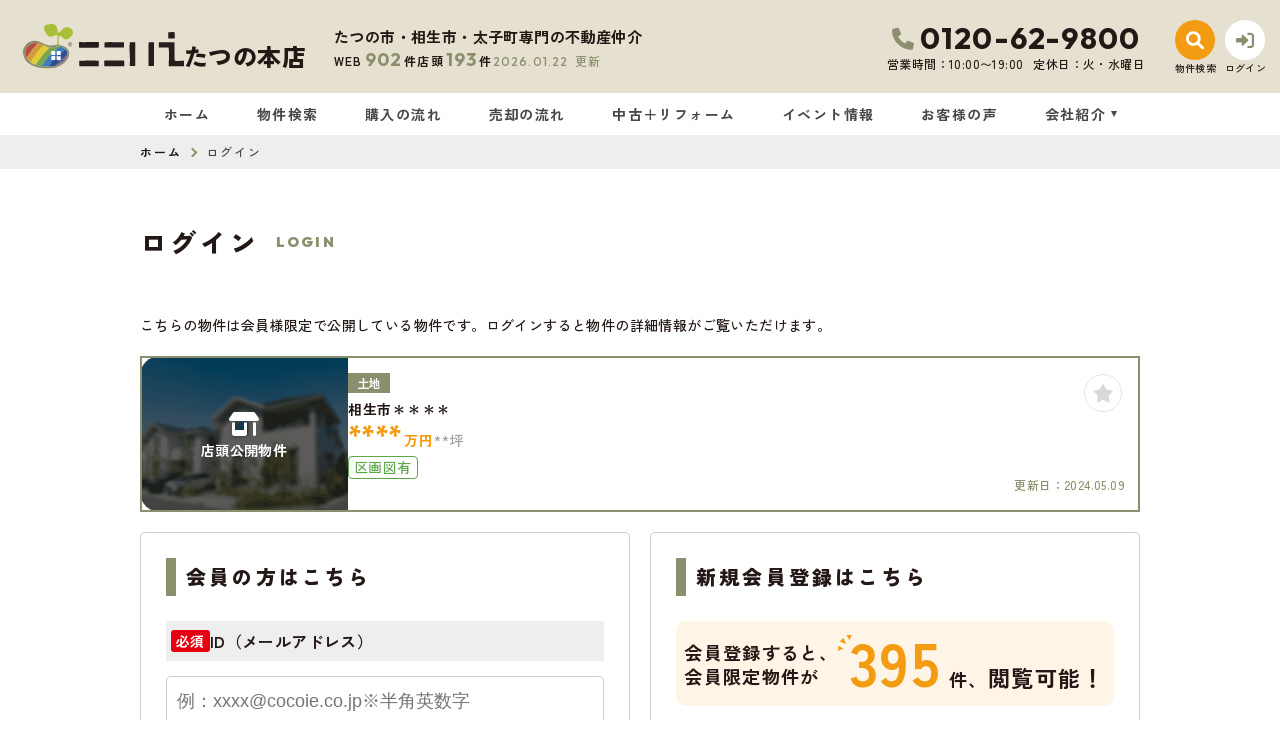

--- FILE ---
content_type: text/html; charset=UTF-8
request_url: https://www.cocoie.co.jp/estate/detail?no=8475
body_size: 8563
content:
<!DOCTYPE html>
<html lang="ja">
<head>
  <!-- ver.4.2.3a -->
  <meta charset="UTF-8">
  <meta http-equiv="X-UA-Compatible" content="IE=edge">
  <title>売地 相生市＊＊＊＊｜たつの市・相生市・太子町の不動産情報なら、ここいえ たつの本店
</title>
<meta name="description" content="会員限定物件のため、閲覧にはログインが必要です" />

<meta name="viewport" content="width=device-width, initial-scale=1.0">
<meta name="format-detection" content="telephone=no,address=no,email=no">
<meta name="csrf-token" content="e0iGrpJ7kGCibbnQm8BZtKzc4hAsdXqtbjj0iq3G">
<meta property="og:title" content="売地 相生市＊＊＊＊">
<meta property="og:description" content="会員限定物件のため、閲覧にはログインが必要です">
<meta property="og:type" content="website">
<meta property="og:url" content="https://www.cocoie.co.jp/estate/detail?no=8475">
<meta property="og:image" content="https://www.cocoie.co.jp/res/img/ogp_logo.png">
<meta property="og:site_name" content="ここいえ たつの本店">
<meta name="twitter:card" content="summary">
<meta name="twitter:title" content="売地 相生市＊＊＊＊">
<meta name="twitter:description" content="会員限定物件のため、閲覧にはログインが必要です">
<meta name="twitter:image" content="https://www.cocoie.co.jp/res/img/ogp_logo.png">

<link rel="shortcut icon" href="https://www.cocoie.co.jp/favicon.ico" type="image/x-icon">
<link rel="apple-touch-icon" href="https://www.cocoie.co.jp/apple-touch-icon.png" sizes="180x180">

<link rel="preconnect" href="https://fonts.googleapis.com">
<link rel="preconnect" href="https://fonts.gstatic.com" crossorigin>

<link href="https://fonts.googleapis.com/css2?family=Zen+Kaku+Gothic+New:wght@500;700;900&family=Outfit:wght@500;600;700;900&display=swap" rel="stylesheet">

  <link rel="stylesheet" href="https://www.cocoie.co.jp/packages/fontawesome/css/all.css?20221116183250" type="text/css" media="all" />
<link rel="stylesheet" href="https://www.cocoie.co.jp/packages/sweetalert/sweetalert2.min.css?20221116183250" type="text/css" media="all" />
<link rel="stylesheet" href="https://www.cocoie.co.jp/res/css/style.css?20251208100213" type="text/css" media="all" />
  <link rel="stylesheet" href="https://www.cocoie.co.jp/res/css/member.css?20240725084401" type="text/css" media="all" />
  <!-- Google Tag Manager -->
<script>(function(w,d,s,l,i){w[l]=w[l]||[];w[l].push({'gtm.start':
new Date().getTime(),event:'gtm.js'});var f=d.getElementsByTagName(s)[0],
j=d.createElement(s),dl=l!='dataLayer'?'&l='+l:'';j.async=true;j.src=
'https://www.googletagmanager.com/gtm.js?id='+i+dl;f.parentNode.insertBefore(j,f);
})(window,document,'script','dataLayer','GTM-M37QSZT');</script>
<!-- End Google Tag Manager -->
<script src="https://www.googleoptimize.com/optimize.js?id=OPT-NV6TF32"></script>
</head>
<body id="top" class="l-body page-member">
<!-- Google Tag Manager (noscript) -->
<noscript><iframe src="https://www.googletagmanager.com/ns.html?id=GTM-M37QSZT"
height="0" width="0" style="display:none;visibility:hidden"></iframe></noscript>
<!-- End Google Tag Manager (noscript) -->
  <header id="header" class="l-header">
  <div class="l-header__inner">
    <div class="l-header__logoBlock">
      <div class="l-header__caption">
        <p class="l-header__description">
          たつの市・相生市・太子町専門の不動産仲介
        </p>
        <div class="l-header__count u-d-onlyPC">
  <div class="l-header__count__bukken">
    <div class="l-header__count__item">WEB<span class="l-header__count__number">902</span>件</div>
    <div class="l-header__count__item">店頭<span class="l-header__count__number">193</span>件</div>
  </div>
      <div class="l-header__count__update"><span class="l-header__count__update__date">2026.01.22</span>更新</div>
  </div>
      </div>
              <div class="l-header__logo">
          <a class="l-header__logo__link" href="https://www.cocoie.co.jp">
  <img class="l-header__logo__image" src="https://www.cocoie.co.jp/res/img/logo.svg" alt="たつの市・相生市・太子町の不動産情報は、ここいえ たつの本店へ">
  <p class="l-header__logo__text">たつの本店</p>
</a>
        </div>
          </div>

    <div class="l-header__information u-d-onlyPC">
            <address class="l-header__phone"><i class="fa-solid fa-phone l-header__phone__icon"></i>0120-62-9800</address>
      <p class="l-header__businessHour">
                  <span class="l-header__businessHour__item">営業時間：10:00〜19:00</span>
                          <span class="l-header__businessHour__item">定休日：火・水曜日</span>
              </p>
    </div>

    <ul class="l-header__buttons">
      <li class="l-header__buttons__item">
        <a href="https://www.cocoie.co.jp/estate/search" class="l-header__button l-header__button--accent">
          <i class="fa-solid fa-magnifying-glass l-header__button__icon"></i>
          <span class="l-header__button__text">物件検索</span>
        </a>
      </li>
      <li class="l-header__buttons__item">
        <a href="tel:0120-62-9800" class="l-header__button u-d-onlySP">
          <i class="fa-solid fa-phone l-header__button__icon"></i>
          <span class="l-header__button__text">電話する</span>
        </a>
      </li>
              <li class="l-header__buttons__item">
          <a href="https://www.cocoie.co.jp/member/login" class="l-header__button">
            <i class="fa-solid fa-right-to-bracket l-header__button__icon"></i>
            <span class="l-header__button__text">ログイン</span>
          </a>
        </li>
            <li class="l-header__buttons__item">
        <button class="l-header__button l-header__button--burger u-d-onlySP" id="burger-button" type="button">
          <span class="l-header__button__icon l-header__button__bars">
            <span class="l-header__button__bars__item"></span>
            <span class="l-header__button__bars__item"></span>
            <span class="l-header__button__bars__item"></span>
          </span>
          <span class="l-header__button__text">MENU</span>
        </button>
      </li>
    </ul>
  </div>

      <div class="l-memberContents u-d-onlySP">
  <div class="l-memberContents__inner">
    <p class="l-memberContents__title">会員限定<span class="l-memberContents__title__under">コンテンツ</span></p>
    <div class="l-memberContents__buttonList">
      <a class="l-memberContents__button l-memberContents__button--favorite" href="https://www.cocoie.co.jp/ajax_gateway" data-phery-args="{&quot;mode&quot;:&quot;favorite&quot;}" data-phery-remote="ajax_member_contents_popup" onclick="return false;" ><i class="fa-solid fa-star l-memberContents__button__icon"></i>お気に入り </a>
      <a class="l-memberContents__button l-memberContents__button--matching" href="https://www.cocoie.co.jp/ajax_gateway" data-phery-args="{&quot;mode&quot;:&quot;matching&quot;}" data-phery-remote="ajax_member_contents_popup" onclick="return false;" ><i class="fa-solid fa-heart l-memberContents__button__icon"></i>マッチング物件 </a>
    </div>
    <a class="l-memberContents__register" href="https://www.cocoie.co.jp/regist">会員登録はこちら</a>
  </div>
</div>
    <div class="l-header__count u-d-onlySP">
  <div class="l-header__count__bukken">
    <div class="l-header__count__item">WEB<span class="l-header__count__number">902</span>件</div>
    <div class="l-header__count__item">店頭<span class="l-header__count__number">193</span>件</div>
  </div>
      <div class="l-header__count__update"><span class="l-header__count__update__date">2026.01.22</span>更新</div>
  </div>
  <nav class="l-gNavi u-d-onlyPC">
  <div class="l-wrap">
    <ul class="l-gNavi__inner">
      <li id="gNavi-home" class="l-gNavi__item">
        <a href="https://www.cocoie.co.jp" class="l-gNavi__link">ホーム</a>
      </li>
      <li id="gNavi-estate" class="l-gNavi__item">
        <a href="https://www.cocoie.co.jp/estate/search" class="l-gNavi__link">物件検索</a>
      </li>
      <li id="gNavi-buy" class="l-gNavi__item">
        <a href="https://www.cocoie.co.jp/buy" class="l-gNavi__link">購入の流れ</a>
      </li>
      <li id="gNavi-sell" class="l-gNavi__item">
        <a href="https://www.cocoie.co.jp/sell" class="l-gNavi__link" target="_blank">売却の流れ</a>
      </li>
      <li id="gNavi-reform" class="l-gNavi__item">
        <a href="https://www.cocoie.co.jp/reform" class="l-gNavi__link">中古＋リフォーム</a>
      </li>
      <li id="gNavi-event" class="l-gNavi__item">
        <a href="https://www.cocoie.co.jp/event" class="l-gNavi__link">イベント情報</a>
      </li>
      <li id="gNavi-voice" class="l-gNavi__item">
        <a href="https://www.cocoie.co.jp/voice" class="l-gNavi__link">お客様の声</a>
      </li>
      <li id="gNavi-company" class="l-gNavi__item">
        <a href="https://www.cocoie.co.jp/company" class="l-gNavi__link l-gNavi__link--dropdown">会社紹介</a>
        <ul class="l-gNavi__dropdown">
          <li class="l-gNavi__dropdown__item">
            <a href="https://www.cocoie.co.jp/company" class="l-gNavi__dropdown__link">会社概要</a>
          </li>
          <li class="l-gNavi__dropdown__item">
            <a href="https://www.cocoie.co.jp/company/message" class="l-gNavi__dropdown__link">代表あいさつ</a>
          </li>
          <li class="l-gNavi__dropdown__item">
            <a href="https://www.cocoie.co.jp/company/staff" class="l-gNavi__dropdown__link">スタッフ紹介</a>
          </li>
          <li class="l-gNavi__dropdown__item">
            <a href="https://en-gage.net/cocoie" class="l-gNavi__dropdown__link" target="_blank" rel="noopener">採用サイト<i class="fa-sharp fa-solid fa-arrow-up-right-from-square"></i></a>
          </li>
        </ul>
      </li>
    </ul>
  </div>
</nav>
  <nav id="burger-menu" class="l-burger u-d-onlySP">
  <div class="l-burger__bg js-burger-close"></div>
  <div class="l-burger__close js-burger-close"></div>
  <div class="l-burger__content">
    <div class="l-burger__login">
              <a href="https://www.cocoie.co.jp/member/login" class="l-burger__login__button">ログイン</a>
          </div>
    <div class="l-burger__contentLinks">
      <div class="l-burger__contentLinks__heading">物件検索</div>
      <div class="l-burger__contentLinks__data">
        <a class="l-burger__contentLinks__item" href="https://www.cocoie.co.jp/estate/search#type">物件種別から探す</a>
        <a class="l-burger__contentLinks__item" href="https://www.cocoie.co.jp/estate/search#area">地域名から探す</a>
        <a class="l-burger__contentLinks__item" href="https://www.cocoie.co.jp/estate/search#school">学校区から探す</a>
        <a class="l-burger__contentLinks__item" href="https://www.cocoie.co.jp/estate/search#line">沿線から探す</a>
      </div>
      <div class="l-burger__contentLinks__heading">コンテンツ</div>
      <div class="l-burger__contentLinks__data">
        <a class="l-burger__contentLinks__item" href="https://www.cocoie.co.jp/buy">購入の流れ</a>
        <a class="l-burger__contentLinks__item" href="https://www.cocoie.co.jp/sell" target="_blank">売却の流れ</a>
        <a class="l-burger__contentLinks__item" href="https://www.cocoie.co.jp/event">イベント情報</a>
        <a class="l-burger__contentLinks__item" href="https://www.cocoie.co.jp/voice">お客様の声</a>
        <a class="l-burger__contentLinks__item" href="https://www.cocoie.co.jp/reform">中古＋リフォーム</a>
      </div>
      <div class="l-burger__contentLinks__heading">会社紹介</div>
      <div class="l-burger__contentLinks__data">
        <a class="l-burger__contentLinks__item" href="https://www.cocoie.co.jp/company">会社概要</a>
        <a class="l-burger__contentLinks__item" href="https://www.cocoie.co.jp/company/message">代表あいさつ</a>
        <a class="l-burger__contentLinks__item" href="https://www.cocoie.co.jp/company/staff">スタッフ紹介</a>
        <a class="l-burger__contentLinks__item" href="https://en-gage.net/cocoie" target="_blank" rel="noopener">採用サイト<i class="fa-sharp fa-solid fa-arrow-up-right-from-square"></i></a>
      </div>
          </div>
    <div class="l-burger__contacts">
      <a class="l-burger__contacts__item" href="https://www.cocoie.co.jp/contact"><i class="fa-regular fa-envelope l-burger__contacts__item__icon l-burger__contacts__item__icon--contact"></i>お問い合わせ</a>
      <a class="l-burger__contacts__item" href="https://www.cocoie.co.jp/contact/reserve"><i class="fa-regular fa-calendar-check l-burger__contacts__item__icon l-burger__contacts__item__icon--reserve"></i>来店予約</a>
      <a class="l-burger__contacts__item" href="https://www.cocoie.co.jp/contact/reserve-web"><i class="fa-solid fa-desktop l-burger__contacts__item__icon l-burger__contacts__item__icon--reserve-web"></i>オンライン相談ご予約</a>
    </div>
    <div class="l-burger__others">
      <a class="l-burger__others__item" href="https://www.cocoie.co.jp/privacy">プライバシーポリシー</a>
      <a class="l-burger__others__item" href="https://www.cocoie.co.jp/sitemap">サイトマップ</a>
          </div>
          <div class="l-burger__sns">
                  <a href="https://www.instagram.com/_cocoie/?hl=ja" target="_blank" rel="noopener" class="l-burger__sns__item">
            <img src="https://www.cocoie.co.jp/res/img/icon_instagram.png" alt="">
          </a>
                                  <a href="https://lin.ee/X8gmInQ" target="_blank" rel="noopener" class="l-burger__sns__item">
            <img src="https://www.cocoie.co.jp/res/img/icon_line.png" alt="">
          </a>
              </div>
      </div>
</nav>
</header>
<nav id="header-mini" class="l-header-mini u-d-onlyPC">
  <div class="l-header-mini__inner">
    <a class="l-header-mini__link" href="https://www.cocoie.co.jp">
      <img class="l-header-mini__image" src="https://www.cocoie.co.jp/res/img/logo_mini.svg" alt="ここいえ たつの本店" />
      <div class="l-header-mini__description">
        ここいえ たつの本店
      </div>
    </a>
    <div class="l-header__count l-header-mini__count">
  <div class="l-header__count__bukken">
    <div class="l-header__count__item">WEB<span class="l-header__count__number">902</span>件</div>
    <div class="l-header__count__item">店頭<span class="l-header__count__number">193</span>件</div>
  </div>
      <div class="l-header__count__update"><span class="l-header__count__update__date">2026.01.22</span>更新</div>
  </div>
    <ul class="l-header-mini__buttons">
      <li class="l-header-mini__buttons__item">
        <a href="https://www.cocoie.co.jp/estate/search" class="l-header-mini__button l-header-mini__button--accent is-narrow">
          <i class="fa-solid fa-magnifying-glass l-header-mini__button__icon"></i>
          <span class="l-header-mini__button__text">物件検索</span>
        </a>
      </li>
      <li class="l-header-mini__buttons__item">
        <a href="https://www.cocoie.co.jp/contact/reserve" class="l-header-mini__button is-narrow">
          <i class="fa-regular fa-calendar-check l-header-mini__button__icon"></i>
          <span class="l-header-mini__button__text">来店予約</span>
        </a>
      </li>
              <li class="l-header-mini__buttons__item">
          <a href="https://www.cocoie.co.jp/member/login" class="l-header-mini__button is-narrow">
            <i class="fa-solid fa-right-to-bracket l-header-mini__button__icon"></i>
            <span class="l-header-mini__button__text">ログイン</span>
          </a>
        </li>
            <li class="l-header-mini__buttons__item">
        <a href="https://www.cocoie.co.jp/contact" class="l-header-mini__button is-narrow">
          <i class="fa-regular fa-envelope l-header-mini__button__icon"></i>
          <span class="l-header-mini__button__text">お問い合わせ</span>
        </a>
      </li>
              <li class="l-header-mini__buttons__item">
          <div class="l-header-mini__button l-header-mini__button--sides">
            <a class="l-header-mini__button__text" href="https://www.cocoie.co.jp/ajax_gateway" data-phery-args="{&quot;mode&quot;:&quot;favorite&quot;}" data-phery-remote="ajax_member_contents_popup" onclick="return false;" ><i class="fa-solid fa-star l-header-mini__button__icon"></i><span>お気に入り</span> </a>
            <div class="l-header-mini__button__limit">限定</div>
          </div>
        </li>
        <li class="l-header-mini__buttons__item">
          <div class="l-header-mini__button l-header-mini__button--sides">
            <a class="l-header-mini__button__text" href="https://www.cocoie.co.jp/ajax_gateway" data-phery-args="{&quot;mode&quot;:&quot;matching&quot;}" data-phery-remote="ajax_member_contents_popup" onclick="return false;" ><i class="fa-solid fa-heart l-header-mini__button__icon"></i><span>マッチング物件</span> </a>
            <div class="l-header-mini__button__limit">限定</div>
          </div>
        </li>
          </ul>
  </div>
</nav>
    <nav class="p-breadcrumb u-d-onlyPC">
  <ol id="breadcrumb" class="p-breadcrumb__inner l-wrap">
    <li class="p-breadcrumb__item">
      <a class="c-link01 c-link01--text01" href="https://www.cocoie.co.jp">ホーム</a>
    </li>
          <li class="p-breadcrumb__item">ログイン</li>
      </ol>
</nav>
  <div class="l-container l-container--under login">
    <div class="l-container__inner l-wrap">
      <main id="main" class="l-main">
          <h1 class="c-heading01 ">
    <span class="c-heading01__main ">ログイン</span>
  <span class="c-heading01__sub ">Login</span>
</h1>

      <article class="login__property">
      <p class="login__property__intro">こちらの物件は会員様限定で公開している物件です。ログインすると物件の詳細情報がご覧いただけます。</p>
      <div class="c-card01 c-card01--horizontal" id="item-8475">
    <a class="c-card01__inner store js-clicked-item" href="https://www.cocoie.co.jp/contact/store_location?no=8475" data-id="8475">
    <div class="c-card01__image">
      <div class="c-card01__iconNewPriceDown">
              </div>
      <div class="c-card01__iconOthers">
                      </div>
      <div class="c-card01__image__inner">
                              <img class="c-card01__image__secret" src="https://www.cocoie.co.jp/res/img/img_card_bukken_store.png" alt="相生市緑ケ丘、土地の物件は:target物件です">
                                    <div class="c-card01__iconStatus">
                          <span class="c-stamp02 c-stamp02--store"><i class="c-stamp02__icon fa-solid fa-shop"></i>店頭公開物件</span>
                      </div>
              </div>
    </div>
    <div class="c-card01__body">
      <div class="c-card01__body__top">
        <div class="c-card01__body__top__left">
          <span class="c-seal01">土地</span>
          <p class="c-card01__heading">相生市＊＊＊＊</p>
        </div>
        <div class="c-card01__body__top__right">
          <p class="c-card01__price">****<span class="c-card01__price__unit">万円</span></p>
                      <p class="c-card01__size">
                                                <span class="c-card01__size__item">**坪</span>
                                          </p>
                  </div>
      </div>
                      <ul class="c-card01__feature">
                                <li class="c-card01__feature__item">
              <span class="c-seal02 ">区画図有</span>
            </li>
                  </ul>
          </div>
    <div class="c-card01__update ">更新日：<span>2024.05.09</span></div>
  </a>
  <div class="c-card01__clickArea">
    <div class="c-card01__favorite">
      <a id="" class="c-button03 favorite-add-8475" style="" data-loading="body" href="https://www.cocoie.co.jp/favorite/ajax_gateway" data-phery-args="{&quot;no&quot;:&quot;8475&quot;,&quot;is_store&quot;:true}" data-phery-remote="ajax_add_favorite" onclick="return false;" ><i class="fa-solid fa-star"></i> </a>
<a id="" class="c-button03 c-button03--active favorite-delete-8475" style="display: none;" data-loading="body" href="https://www.cocoie.co.jp/favorite/ajax_gateway" data-phery-args="{&quot;no&quot;:[&quot;8475&quot;]}" data-phery-remote="ajax_delete_favorite" onclick="return false;" ><i class="fa-solid fa-star"></i> </a>
    </div>
      </div>
</div>
    </article>
  
  <article class="login__inner">
    <section class="login__contents">
      <h2 class="c-heading02  ">会員の方はこちら</h2>

            <form id="form1" class="p-form01 h-adr" method="POST">
  <input type="hidden" name="_token" value="e0iGrpJ7kGCibbnQm8BZtKzc4hAsdXqtbjj0iq3G">
  <span class="p-country-name" style="display:none;">Japan</span>
  <input type="hidden" name="from" value="8475">
                <section class="p-form01__block ">
      <dl class="p-form01__items">
    <div class="p-form01__item is-visible">
  <dt class="p-form01__heading" id=validation-block-login_id>
          <span class="c-seal03 c-seal03--required ">必須</span>
        ID（メールアドレス）
  </dt>
  <dd class="p-form01__data">
        <input id="login_id" class="c-text01 validation-item ascii" name="login_id"
       type="email"
       value=""
       placeholder="例：xxxx@cocoie.co.jp※半角英数字"
       maxlength=""
       
       
       data-validation-block-id="validation-block-login_id"
       data-validation-rule="required"
    
>
                            <div class="p-form01__validation validation-message"
            id="validation-message-login_id"
            data-validation-block-id="validation-block-login_id"></div>
                      </dd>
</div>

          <div class="p-form01__item is-visible">
  <dt class="p-form01__heading" id=validation-block-password>
          <span class="c-seal03 c-seal03--required ">必須</span>
        パスワード
  </dt>
  <dd class="p-form01__data">
        <div class="c-password">
  
  <input id="password" class="c-text01 validation-item  c-password__input" name="password"
       type="password"
       value=""
       placeholder="※半角英数字8文字以上"
       maxlength=""
       inputmode=email
       
       data-validation-block-id="validation-block-password"
       data-validation-rule="required"
    
>
  <div class="c-password__icon" onclick="toggle_password_visibility()"></div>
</div>

<script>
  function toggle_password_visibility() {
    // 入力要素の取得
    let password_input = $('#password');

    // アイコン要素の取得
    let password_icon = $('.c-password__icon');

    // パスワード入力のタイプをトグルする（'password' と 'text' を切り替える）
    password_input.attr('type', (password_input.attr('type') === 'password') ? 'text' : 'password');

    // アイコンに 'show' クラスをトグルする
    password_icon.toggleClass('is-show');
  };
</script>
                            <div class="p-form01__validation validation-message"
            id="validation-message-password"
            data-validation-block-id="validation-block-password"></div>
                      </dd>
</div>
  </dl>
</section>
      <section class="p-form01__submit p-form01__submit--full">
      <a class="c-button01 c-button01--main c-button01--l" data-loading="body" href="https://www.cocoie.co.jp/member/ajax_gateway" data-validation-href="https://www.cocoie.co.jp/validation/ajax_gateway" id="submit" onclick="return false;" data-phery-args="{&quot;from&quot;:&quot;8475&quot;}" data-phery-related="form" data-phery-remote="ajax_login" onclick="return false;" >ログイン </a>
    </section>
  </form>
      <p class="login__password">
        <a class="c-link01 c-link01--main" href="https://www.cocoie.co.jp/member/password">パスワードを忘れた方はこちら≫</a>
      </p>
    </section>

    <section class="login__contents">
      <h2 class="c-heading02  ">新規会員登録はこちら</h2>

      <div class="login__merit">
        <div class="estateCount">
          <p class="estateCount__left">会員登録すると、<br>会員限定物件が</p>
          <p class="estateCount__right">
            <i class="icon if if-icon_tree-triangle"></i>
            <span class="count">395</span>
            <span class="sub">件、</span>閲覧可能！
          </p>
        </div>
        <div class="benefits">
          <p class="benefits__title">他にもこんな会員様限定特典がございます！</p>
          <ul class="benefits__list">
            <li class="benefits__item">会員限定イベント・セミナーにご招待</li>
            <li class="benefits__item">新規物件情報をメールで配信</li>
            <li class="benefits__item">お気に入り・検索条件保存マッチング通知機能</li>
          </ul>
        </div>
        <p class="login__merit__text">まだ会員登録がお済みでない方はこちらからご登録下さい。</p>
      </div>
      <div class="login__button">
                <a href="https://www.cocoie.co.jp/regist?from=lo_regist" class="c-button01 c-button01--register c-button01--l"   >
        無料会員登録
  </a>
      </div>
    </section>
  </article>
      </main>
          </div>
      </div>

  <section id="cv" class="l-cv u-d-onlySP">
  <ul class="l-cv__inner">
    <li class="l-cv__inner__item">
      <a class="l-cv__inner__item__link l-cv__inner__item__link--reserve" href="https://www.cocoie.co.jp/contact/reserve" rel="noopener"><i class="fa-regular fa-calendar-check"></i>来店予約</a>
    </li>
    <li class="l-cv__inner__item">
              <a class="l-cv__inner__item__link l-cv__inner__item__link--register" href="https://www.cocoie.co.jp/regist" rel="noopener"><i class="fa-solid fa-user-plus"></i>会員登録</a>
          </li>
  </ul>
</section>

      <div class="l-information">
  <a href="#top" class="l-information__goTop js-smoothScroll"><i class="fa-solid fa-chevron-up"></i></a>
  <div class="l-wrap-onlyPC l-information__inner">
    <div class="l-information__logoBlock">
      <p class="l-information__description">たつの市・相生市・太子町<br class="u-d-onlyPC">専門の<br class="u-d-onlySP">不動産仲介</p>
      <a class="l-information__logo" href="https://www.cocoie.co.jp">
        <img src="https://www.cocoie.co.jp/res/img/logo.svg" alt="ここいえ たつの本店" loading="lazy">
        <p class="l-information__logo__text">たつの本店</p>
      </a>
    </div>
    <div class="l-information__phoneBlock">
      <p class="l-information__phoneBlock__caption">HPを見たと言って<br class="u-d-onlySP">お気軽にお問い合わせください</p>
      <p class="l-information__phoneBlock__heading">無料相談・お電話窓口</p>
                    <a class="l-information__phone" href="tel:0120-62-9800"><address><i class="fa-solid fa-phone l-information__phone__icon"></i>0120-62-9800</address></a>
            <div class="l-information__businessHour">
                  <span class="l-information__businessHour__item">営業時間：10:00〜19:00</span>
                          <span class="l-information__businessHour__item">定休日：火・水曜日</span>
              </div>
    </div>
    <ul class="l-information__shopList">
      <li class="l-information__shop">
        <div class="l-information__shop__image">
                      <img src="https://new.bukken1.com/image/company/9/200/150/GeCS42qho1aoVxm2Z2Dd2COJaYr5ckUr.jpg" alt="" loading="lazy">
                  </div>
        <div class="l-information__shop__detail">
          <p class="l-information__shop__name">ここいえ たつの本店</p>
          <p class="l-information__shop__address">
                          〒679-4167<br>兵庫県たつの市龍野町富永519-1
                      </p>
          <div class="l-information__shop__map">
                          <a href="https://goo.gl/maps/51k3yUNRJhpkAzcA8" class="l-information__shop__map__button" target="_blank" rel="noopener"><i class="fa-solid fa-location-dot"></i>地図を開く</a>
                      </div>
        </div>
      </li>
    </ul>
    <div class="l-information__contactBlock">
      <div class="l-information__buttonList">
        <a href="https://www.cocoie.co.jp/contact" class="l-information__button l-information__button--01"><i class="fa-regular fa-envelope l-information__button__icon"></i>お問い合わせ</a>
        <a href="https://www.cocoie.co.jp/contact/reserve" class="l-information__button l-information__button--02"><i class="fa-regular fa-calendar-check l-information__button__icon"></i>来店予約</a>
        <a href="https://www.cocoie.co.jp/contact/reserve-web" class="l-information__button l-information__button--03"><i class="fa-solid fa-desktop l-information__button__icon"></i>オンライン相談</a>
      </div>
              <div class="l-information__snsList">
          <p class="l-information__contact__snsList__heading">SNSをフォロー</p>
                      <a href="https://www.instagram.com/_cocoie/?hl=ja" target="_blank" rel="noopener" class="l-information__sns">
              <img src="https://www.cocoie.co.jp/res/img/icon_instagram.png" alt="" loading="lazy">
            </a>
                                          <a href="https://lin.ee/X8gmInQ" target="_blank" rel="noopener" class="l-burger__sns__item">
              <img src="https://www.cocoie.co.jp/res/img/icon_line.png" alt="">
            </a>
                  </div>
          </div>
  </div>
  <div class="l-information__linkList">
    <div class="l-wrap l-information__linkList__inner">
      <a href="https://himeji.cocoie.co.jp" target="_blank" rel="noopener" class="l-information__linkList__item">
        <picture>
          <source media="(min-width: 751px)" srcset="https://www.cocoie.co.jp/src/img/img_information_link01_pc.webp" type="image/webp">
          <source media="(min-width: 751px)" srcset="https://www.cocoie.co.jp/src/img/img_information_link01_pc.png">
          <source srcset="https://www.cocoie.co.jp/src/img/img_information_link01.webp" type="image/webp">
          <img src="https://www.cocoie.co.jp/src/img/img_information_link01.png" alt="" loading="lazy">
        </picture>
      </a>
      <a href="https://www.cocoie.co.jp/kaitori" target="_blank" rel="noopener" class="l-information__linkList__item">
        <picture>
          <source media="(min-width: 751px)" srcset="https://www.cocoie.co.jp/src/img/img_information_link02_pc.webp" type="image/webp">
          <source media="(min-width: 751px)" srcset="https://www.cocoie.co.jp/src/img/img_information_link02_pc.png">
          <source srcset="https://www.cocoie.co.jp/src/img/img_information_link02.webp" type="image/webp">
          <img src="https://www.cocoie.co.jp/src/img/img_information_link02.png" alt="" loading="lazy">
        </picture>
      </a>
    </div>
  </div>
</div>
  <footer class="l-footer l-footer--withCv">
  <div class="l-wrap l-footer__inner">
    <div class="l-footer__navigation">
      <a class="l-footer__link c-link01 c-link01--white" href="https://www.cocoie.co.jp/privacy">プライバシーポリシー</a>
      <a class="l-footer__link c-link01 c-link01--white" href="https://www.cocoie.co.jp/sitemap">サイトマップ</a>
    </div>
    <p class="l-footer__copyright">&copy;2022 ここいえ たつの本店</p>
  </div>
</footer>
<script src="https://www.cocoie.co.jp/res/js/vendor.bundle.js?20240523094725"></script>
<script src="https://www.cocoie.co.jp/res/js/app.bundle.js?20240523094725"></script>
<script src="https://www.cocoie.co.jp/res/js/validation.bundle.js?20240523094725"></script>
<script src="https://www.cocoie.co.jp/packages/phery.min.js?20221116183250"></script>
<script src="https://www.cocoie.co.jp/packages/spin.min.js?20221116183250"></script>
<script src="https://www.cocoie.co.jp/packages/jquery.history.js?20221116183250"></script>
<script src="https://www.cocoie.co.jp/packages/common.js?20240523094725"></script>
<script src="https://www.cocoie.co.jp/packages/promise-7.0.4.min.js?20221116183250"></script>
<script src="https://www.cocoie.co.jp/packages/sweetalert/sweetalert2.min.js?20221116183250"></script>
<script>
  $.ajaxSetup({
    headers: {
      'X-CSRF-TOKEN': $('meta[name="csrf-token"]').attr('content')
    }
  });
  $(function () {
    
    let urlHash = location.hash;
    if( urlHash ) {
      $('body,html').stop().scrollTop(0);
      setTimeout(function(){
        let $header;
        if (!$('#header-mini').length || $('#header-mini').is(':hidden')) {
          $header = $('#header');
        } else {
          $header = $('#header-mini');
        }
        let target = $(urlHash);
        let position = target.offset().top - $header.outerHeight();
        $('body,html').stop().animate({scrollTop:position}, 200);
      }, 100);
    }
  });
</script>
  <script>
    $(function() {
      $('#submit').validation({
        isSubmitOnEnterKey: true
      });
    });
  </script>
</body>
</html>


--- FILE ---
content_type: text/css
request_url: https://www.cocoie.co.jp/res/css/style.css?20251208100213
body_size: 39597
content:
html{line-height:1.15;-ms-text-size-adjust:100%;-webkit-text-size-adjust:100%}h1{font-size:2em;margin:0.67em 0}hr{-webkit-box-sizing:content-box;box-sizing:content-box;height:0;overflow:visible}main{display:block}pre{font-family:monospace, monospace;font-size:1em}a{background-color:transparent;-webkit-text-decoration-skip:objects}abbr[title]{text-decoration:underline;-webkit-text-decoration:underline dotted;text-decoration:underline dotted}b,
strong{font-weight:bolder}code,
kbd,
samp{font-family:monospace, monospace;font-size:1em}small{font-size:80%}img{border-style:none}svg:not(:root){overflow:hidden}button,
input,
optgroup,
select,
textarea{margin:0}button{overflow:visible;text-transform:none}button,
[type="button"],
[type="reset"],
[type="submit"]{-webkit-appearance:button}button::-moz-focus-inner,
[type="button"]::-moz-focus-inner,
[type="reset"]::-moz-focus-inner,
[type="submit"]::-moz-focus-inner{border-style:none;padding:0}button:-moz-focusring,
[type="button"]:-moz-focusring,
[type="reset"]:-moz-focusring,
[type="submit"]:-moz-focusring{outline:1px dotted ButtonText}fieldset{padding:0.35em 0.75em 0.625em}input{overflow:visible}legend{-webkit-box-sizing:border-box;box-sizing:border-box;color:inherit;display:table;max-width:100%;padding:0;white-space:normal}progress{display:inline-block;vertical-align:baseline}select{text-transform:none}textarea{overflow:auto}[type="checkbox"],
[type="radio"]{-webkit-box-sizing:border-box;box-sizing:border-box;padding:0}[type="number"]::-webkit-inner-spin-button,
[type="number"]::-webkit-outer-spin-button{height:auto}[type="search"]{-webkit-appearance:textfield;outline-offset:-2px}[type="search"]::-webkit-search-cancel-button,
[type="search"]::-webkit-search-decoration{-webkit-appearance:none}::-webkit-file-upload-button{-webkit-appearance:button;font:inherit}details{display:block}summary{display:list-item}template{display:none}[hidden]{display:none}body{background-color:#fff;font-size:14px;font-size:.875rem;line-height:1.5;font-family:"Zen Kaku Gothic New",sans-serif;font-weight:500;color:#231815;letter-spacing:0.025em;-moz-osx-font-smoothing:grayscale;-webkit-font-smoothing:antialiased;word-wrap:break-word;-webkit-text-size-adjust:100%;-moz-text-size-adjust:100%;-ms-text-size-adjust:100%;margin:0}*,*::before,*::after{-webkit-box-sizing:border-box;box-sizing:border-box}ul,li{list-style:none}h1,h2,h3,h4,h5,h6{margin:0 auto}p{margin:0;text-align:left}address{font-style:normal;text-decoration:none;display:inline}img{image-rendering:-webkit-optimize-contrast;vertical-align:middle;max-width:100%;max-height:100%}input,select,textarea{font-size:16px;font-size:1rem}input[type="submit"]{-webkit-appearance:none}select{font-size:16px;font-size:1rem;line-height:2.125;height:36px;padding-top:0 !important;padding-bottom:0 !important}button{font-family:"Zen Kaku Gothic New",sans-serif}button:focus{outline:0}@font-face{font-family:"myiconfont";src:url("/res/fonts/myiconfont.eot?c=1671000652752");src:url("/res/fonts/myiconfont.eot?#iefix&c=1671000652752") format("embedded-opentype"),url("/res/fonts/myiconfont.woff?c=1671000652752") format("woff"),url("/res/fonts/myiconfont.ttf?c=1671000652752") format("truetype");font-weight:normal;font-style:normal}.if{display:inline-block;font:normal normal normal 1em/1 "myiconfont";text-rendering:auto;-webkit-font-smoothing:antialiased;-moz-osx-font-smoothing:grayscale}.if-icon_tree-triangle::before{content:"\EA01"}.calendar-picker{margin:0;padding:0;position:absolute;-webkit-user-select:none;-moz-user-select:none;-ms-user-select:none;user-select:none}.calendar-picker__inner{background:#fff;border:1px solid #ccc;border-radius:5px;width:100%}.calendar-picker__control{display:-webkit-box;display:-ms-flexbox;display:flex;-webkit-box-pack:justify;-ms-flex-pack:justify;justify-content:space-between}.calendar-picker__control__item{width:90px;height:45px;font-size:16px;font-size:1rem;line-height:1;color:#5da748;display:-webkit-box;display:-ms-flexbox;display:flex;-webkit-box-pack:center;-ms-flex-pack:center;justify-content:center;-webkit-box-align:center;-ms-flex-align:center;align-items:center;position:relative}.calendar-picker__control__item.is-current{width:150px}.calendar-picker__control__item.is-prev,.calendar-picker__control__item.is-next{cursor:pointer}.calendar-picker__control__item.is-prev::before{content:'\f104';width:16px;height:16px;margin-top:2px;margin-right:3px;font-weight:900;font-family:"Font Awesome 6 Free";font-size:16px;font-size:1rem;line-height:1;display:-webkit-box;display:-ms-flexbox;display:flex;-webkit-box-pack:center;-ms-flex-pack:center;justify-content:center;-webkit-box-align:center;-ms-flex-align:center;align-items:center}.calendar-picker__control__item.is-next::after{content:'\f105';width:16px;height:16px;margin-top:2px;margin-left:3px;font-weight:900;font-family:"Font Awesome 6 Free";font-size:16px;font-size:1rem;line-height:1;display:-webkit-box;display:-ms-flexbox;display:flex;-webkit-box-pack:center;-ms-flex-pack:center;justify-content:center;-webkit-box-align:center;-ms-flex-align:center;align-items:center}.calendar-picker__row{display:-webkit-box;display:-ms-flexbox;display:flex}.calendar-picker__item{-webkit-box-flex:1;-ms-flex:1 1;flex:1 1;font-size:16px;font-size:1rem;line-height:1;display:-webkit-box;display:-ms-flexbox;display:flex;-webkit-box-pack:center;-ms-flex-pack:center;justify-content:center;-webkit-box-align:center;-ms-flex-align:center;align-items:center;cursor:pointer;position:relative;z-index:0}.calendar-picker__item::before{content:'';padding-top:100%;display:block}.calendar-picker__item.is-today::after,.calendar-picker__item.is-selected::after{content:'';border-radius:50%;width:80%;height:80%;margin:auto;display:block;position:absolute;top:0;bottom:0;left:0;right:0;z-index:-1}.calendar-picker__item.is-holiday,.calendar-picker__item.is-disabled{background:#eee;cursor:default}.calendar-picker__item.is-today::after{background:#eee}.calendar-picker__item.is-disabled.is-today::after{background:#fff}.calendar-picker__item.is-selected{color:#fff !important}.calendar-picker__item.is-selected::after{background:#5da748}.calendar-picker__item.is-week{color:#ccc;cursor:default}.calendar-picker__item.is-week::before{padding-top:30px}.calendar-picker__item.is-otherMonth{color:#ccc}.calendar-picker__item.is-holiday{color:#e60012}.calendar-picker__item.is-otherMonth.is-holiday{color:rgba(230, 0, 18, .3)}input.calendar-target{background:#fff !important;cursor:pointer}.slick-slide{border:none !important}.slick-slide img{margin:0 auto}.slick-arrow{height:calc(75vw - 15px);position:absolute;top:0;width:40px}.slick-arrow .inner{font-size:15px;font-size:.9375rem;line-height:2.6666666667;background:rgba(0, 0, 0, .7);border:none;border-radius:50%;color:#fff;height:40px;width:40px;text-align:center;position:absolute;top:0;bottom:0;margin:auto;padding:0 5px;cursor:pointer;z-index:5}.slick-arrow .inner:focus{outline:none}.slick-arrow.prev{left:-20px}.slick-arrow.prev .inner{padding-left:20px}.slick-arrow.next{right:-20px}.slick-arrow.next .inner{padding-right:20px}.slick-arrow.thumbnail{width:13px;height:100%;background:#f3f3f3;font-size:10px;font-size:.625rem;line-height:1;color:#231815;cursor:pointer;border:none;outline:none;padding:0}.slick-arrow.thumbnail.prev{top:0;left:0}.slick-arrow.thumbnail.next{right:0}.swal2-popup .swal2-close:focus{outline:none}.swal2-popup .swal2-confirm{background:#8cd4f5 !important}.swal2-popup .swal2-confirm:focus{-webkit-box-shadow:none;box-shadow:none}.validation-message{width:100%;margin:10px 0;font-size:12px;font-size:.75rem;line-height:1;color:#e60012;display:none}.validation-message::before{content:'\f071';font-weight:900;font-family:'Font Awesome 6 free';display:inline-block;margin-right:5px}.validation-message.is-money{margin-top:0}.validation-message.is-active{display:block}.validation-message#validation-message-agreement{text-align:center}.slick-slider{position:relative;display:block;-webkit-box-sizing:border-box;box-sizing:border-box;-webkit-touch-callout:none;-webkit-user-select:none;-moz-user-select:none;-ms-user-select:none;user-select:none;-ms-touch-action:pan-y;touch-action:pan-y;-webkit-tap-highlight-color:transparent}.slick-list{position:relative;overflow:hidden;display:block;margin:0;padding:0}.slick-list:focus{outline:none}.slick-list.dragging{cursor:pointer;cursor:hand}.slick-slider .slick-track,.slick-slider .slick-list{-webkit-transform:translate3d(0, 0, 0);transform:translate3d(0, 0, 0)}.slick-track{position:relative;left:0;top:0;display:block;margin-left:auto;margin-right:auto}.slick-track:before,.slick-track:after{content:"";display:table}.slick-track:after{clear:both}.slick-loading .slick-track{visibility:hidden}.slick-slide{float:left;height:100%;min-height:1px;display:none}[dir="rtl"] .slick-slide{float:right}.slick-slide img{display:block}.slick-slide.slick-loading img{display:none}.slick-slide.dragging img{pointer-events:none}.slick-initialized .slick-slide{display:block}.slick-loading .slick-slide{visibility:hidden}.slick-vertical .slick-slide{display:block;height:auto;border:1px solid transparent}.slick-arrow.slick-hidden{display:none}.c-accordion01:last-of-type{margin-bottom:0}.c-accordion01__heading{background:#f3f3f3;display:-webkit-box;display:-ms-flexbox;display:flex;-webkit-box-align:center;-ms-flex-align:center;align-items:center;font-size:16px;font-size:1rem;line-height:1;font-weight:700;padding:10px;position:relative}.c-accordion01__heading .total{font-size:14px;font-size:.875rem;line-height:1;white-space:nowrap;margin:0 5px 0 10px}.c-accordion01__heading .ex{background:#fff;border:solid 1px #ccc;border-radius:15px;font-size:12px;font-size:.75rem;line-height:1;white-space:nowrap;padding:4px 20px 4px 4px;margin:0 0 0 auto;position:relative}.c-accordion01__heading .ex::after{content:'▼';height:12px;font-size:10px;font-size:.625rem;line-height:1;margin:auto 0;position:absolute;right:5px;top:0;bottom:0}.c-accordion01__heading.is-active .ex{background:#5da748;color:#fff}.c-accordion01__heading.is-active .ex::after{content:'▲'}.c-accordion01__heading.is-checked{color:#5da748}.c-accordion01__heading.is-checked .ex{background:#5da748;color:#fff}.c-accordion01__details{display:none;padding:0 0 15px;margin:0}.c-accordion01__details__inner{margin:15px 0}.c-accordion01__close{background:#5da748;display:-webkit-box;display:-ms-flexbox;display:flex;-webkit-box-pack:center;-ms-flex-pack:center;justify-content:center;-webkit-box-align:center;-ms-flex-align:center;align-items:center;font-size:20px;font-size:1.25rem;line-height:1.5;color:#ffffff;cursor:pointer}.c-alert01__texts{margin:0 0 20px}.c-alert01__texts__item:not(:last-child){margin:0 0 10px}.c-alert01__texts__item--center{text-align:center}.c-alert01__buttons{display:-webkit-box;display:-ms-flexbox;display:flex;-webkit-box-pack:center;-ms-flex-pack:center;justify-content:center;gap:10px}.c-alert01__buttons__item{-webkit-box-flex:1;-ms-flex:1 1;flex:1 1}.c-alert01__buttons__item__inner{font-size:18px !important;font-size:1.125rem !important;line-height:1 !important}.c-alert01__optional{margin:10px 0 0}.c-alert01__optional__text{margin:0 0 10px}.c-alert01__optional__text a{color:#5da748}.c-alert01__optional__text__inner{font-size:14px;font-size:.875rem;line-height:1}.c-banner01{display:block;width:100%;margin:0 0 25px}.c-banner01:hover{cursor:pointer;opacity:.7}.c-board01{background:transparent;margin:0;padding:0;font-size:12px;font-size:.75rem;line-height:2;color:#d9d9d9;letter-spacing:0.05em;text-indent:0.05em;text-align:center}.c-button01{width:100%;background:#fff;border:2px #fff solid;border-radius:0;display:-webkit-box;display:-ms-flexbox;display:flex;-ms-flex-wrap:wrap;flex-wrap:wrap;-webkit-box-pack:center;-ms-flex-pack:center;justify-content:center;-webkit-box-align:center;-ms-flex-align:center;align-items:center;font-size:20px;font-size:1.25rem;line-height:1;font-weight:700;color:#231815;text-align:center;letter-spacing:0.05em;text-decoration:none;padding:0 10px 0 0;position:relative;cursor:pointer}.c-button01::after{content:'';width:7px;height:7px;border-top:2px solid #fff;border-right:2px solid #fff;-webkit-transform:rotate(45deg);transform:rotate(45deg);margin:auto 0;position:absolute;top:0;bottom:0;right:10px}.c-button01__icon{margin-right:4px}.c-button01--noBullet{padding:0 !important}.c-button01--noBullet::after{display:none}.c-button01--l{height:44px;border-radius:22px;font-size:14px;font-size:.875rem;line-height:1.25}.c-button01--m{height:44px;border-radius:22px;font-size:14px;font-size:.875rem;line-height:1.25}.c-button01--s{height:36px;border-radius:18px;font-size:14px;font-size:.875rem;line-height:1.25}.c-button01--top-l{height:44px;border-radius:22px;font-size:14px;font-size:.875rem;line-height:1.25}.c-button01--top-m{height:44px;border-radius:22px;font-size:12px;font-size:.75rem;line-height:1.25}.c-button01--fixed-l{height:44px;border-radius:22px;font-size:14px;font-size:.875rem;line-height:1.25}.c-button01--fixed-l .c-button01__icon{font-size:14px;font-size:.875rem;line-height:1}.c-button01--fixed-m{height:44px;border-radius:22px;font-size:12px;font-size:.75rem;line-height:1.25}.c-button01--fixed-m .c-button01__icon{font-size:12px;font-size:.75rem;line-height:1}.c-button01--fixed-s{height:36px;border-radius:18px;font-size:12px;font-size:.75rem;line-height:1.25}.c-button01--fixed-s .c-button01__icon{font-size:12px;font-size:.75rem;line-height:1}.c-button01--main{background:#5da748;border-color:#5da748;color:#fff}.c-button01--main::after{border-color:#fff}.c-button01--main--w{background:#fff;border-color:#5da748;color:#5da748}.c-button01--main--w::after{border-color:#5da748}.c-button01--sub1{background:#8c8f6d;border-color:#8c8f6d;color:#fff}.c-button01--sub1::after{border-color:#fff}.c-button01--sub1--w{background:#fff;border-color:#8c8f6d;color:#8c8f6d}.c-button01--sub1--w::after{border-color:#8c8f6d}.c-button01--sub2{background:#e5e5e5;border-color:#e5e5e5;color:#8c8f6d}.c-button01--sub2::after{border-color:#8c8f6d}.c-button01--sub2--w{background:#fff;border-color:#e5e5e5;color:#8c8f6d}.c-button01--sub2--w::after{border-color:#e5e5e5}.c-button01--accent{background:#f39c12;border-color:#f39c12;color:#fff}.c-button01--accent::after{border-color:#fff}.c-button01--accent--w{background:#fff;border-color:#f39c12;color:#f39c12}.c-button01--accent--w::after{border-color:#f39c12}.c-button01--login{background:#5da748;border-color:#5da748;color:#fff}.c-button01--login::after{border-color:#fff}.c-button01--login--w{background:#fff;border-color:#5da748;color:#5da748}.c-button01--login--w::after{border-color:#5da748}.c-button01--contact{background:#5da748;border-color:#5da748;color:#fff}.c-button01--contact::after{border-color:#fff}.c-button01--contact--w{background:#fff;border-color:#5da748;color:#5da748}.c-button01--contact--w::after{border-color:#5da748}.c-button01--register{background:#f39c12;border-color:#f39c12;color:#fff}.c-button01--register::after{border-color:#fff}.c-button01--register--w{background:#fff;border-color:#f39c12;color:#f39c12}.c-button01--register--w::after{border-color:#f39c12}.c-button01--reserve{background:#f39c12;border-color:#f39c12;color:#fff}.c-button01--reserve::after{border-color:#fff}.c-button01--reserve--w{background:#fff;border-color:#f39c12;color:#f39c12}.c-button01--reserve--w::after{border-color:#f39c12}.c-button01--matching{background:#f7801e;border-color:#f7801e;color:#fff}.c-button01--matching::after{border-color:#fff}.c-button01--matching--w{background:#fff;border-color:#f7801e;color:#f7801e}.c-button01--matching--w::after{border-color:#f7801e}.c-button01--delete{background:#f44f4f;border-color:#f44f4f;color:#fff}.c-button01--delete::after{border-color:#fff}.c-button01--delete--w{background:#fff;border-color:#f44f4f;color:#f44f4f}.c-button01--delete--w::after{border-color:#f44f4f}.c-button01--topRegister01{border-width:1px;height:101px;border-radius:50.5px;font-size:20px;font-size:1.25rem;line-height:1.25;font-weight:900;border-radius:15px;letter-spacing:0.06em;padding:0}.c-button01--topRegister01::after{bottom:36px}.c-button01--topRegister02{height:100px;border-radius:50px;font-size:20px;font-size:1.25rem;line-height:1.25;border-radius:15px;letter-spacing:0.06em}.c-button01--topRegister03{height:80px;border-radius:40px;font-size:20px;font-size:1.25rem;line-height:1.25;font-weight:900;border-radius:15px;letter-spacing:0.06em}.c-button01--search{height:60px;border-radius:30px;font-size:14px;font-size:.875rem;line-height:1.25;border-radius:10px}.c-button01--search .c-button01__icon{font-size:18px;font-size:1.125rem;line-height:1}.c-button01--mapContact{height:42px;border-radius:21px;font-size:11px;font-size:.6875rem;line-height:1.25;background:#231815;border-color:#231815;color:#fff;border-radius:5px;text-align:left;letter-spacing:0}.c-button01--mapContact::after{border-color:#fff}.c-button01--mapContact--w{background:#fff;border-color:#231815;color:#231815}.c-button01--mapContact--w::after{border-color:#231815}.c-button01--mapContact::after{display:none}.c-button01--mapContact::before{content:'\f054';font-size:11px;font-size:.6875rem;line-height:1;font-family:"Font Awesome 6 free";font-weight:700;margin:auto 0;position:absolute;top:12px;right:4px}.c-button01--feature{height:30px;border-radius:15px;font-size:12px;font-size:.75rem;line-height:1.25;background:#eee;border-color:#5da748;color:#5da748;border-radius:10px;letter-spacing:0.05em;text-indent:0.05em;padding:0 5px !important}.c-button01--feature::after{border-color:#5da748}.c-button01--mypage{height:50px;border-radius:25px;font-size:14px;font-size:.875rem;line-height:1.25}.c-button01--search-register{border-radius:0;height:60px;border-radius:30px;font-size:14px;font-size:.875rem;line-height:1.25}.c-button01--textLeft{-webkit-box-pack:start;-ms-flex-pack:start;justify-content:flex-start;text-align:left;padding-left:10px}.c-button01--noBorder{border:none}.c-button01--return{padding:0 0 0 10px}.c-button01--return::after{-webkit-transform:rotate(-135deg);transform:rotate(-135deg);left:10px}.c-button01--iconPlus::after{display:none}.c-button01--iconPlus::before{content:'\f067';height:12px;font-size:12px;font-size:.75rem;line-height:1;font-family:"Font Awesome 6 free";margin:auto 0;position:absolute;top:0;bottom:0;right:10px}.c-button01--disabled{opacity:0.5;pointer-events:none;cursor:not-allowed}.c-button02{background:transparent;border:none;display:-webkit-inline-box;display:-ms-inline-flexbox;display:inline-flex;-webkit-box-pack:center;-ms-flex-pack:center;justify-content:center;-webkit-box-align:center;-ms-flex-align:center;align-items:center;font-size:12px;font-size:.75rem;line-height:1.25;text-decoration:none;white-space:nowrap;padding:5px 10px;position:relative;cursor:pointer}.c-button02::after{content:'';width:7px;height:7px;border-top:2px solid #fff;border-right:2px solid #fff;-webkit-transform:rotate(45deg);transform:rotate(45deg);margin:0 0 0 7px}.c-button02--normal{color:#5da748}.c-button02--normal::before,.c-button02--normal::after{border-color:#5da748 !important}.c-button02--text01{color:#231815}.c-button02--text01::before,.c-button02--text01::after{border-color:#231815 !important}.c-button02--text02{color:#8c8f6d}.c-button02--text02::before,.c-button02--text02::after{border-color:#8c8f6d !important}.c-button02--main{color:#5da748}.c-button02--main::before,.c-button02--main::after{border-color:#5da748 !important}.c-button02--sub1{color:#8c8f6d}.c-button02--sub1::before,.c-button02--sub1::after{border-color:#8c8f6d !important}.c-button02--sub2{color:#e5e5e5}.c-button02--sub2::before,.c-button02--sub2::after{border-color:#e5e5e5 !important}.c-button02--accent{color:#f39c12}.c-button02--accent::before,.c-button02--accent::after{border-color:#f39c12 !important}.c-button02>i{font-size:15px;font-size:.9375rem;line-height:1;margin:0 8px 0 0}.c-button02--return::after{display:none}.c-button02--return::before{content:'';width:7px;height:7px;border-top:2px solid #231815;border-right:2px solid #231815;-webkit-transform:rotate(45deg);transform:rotate(45deg);-webkit-transform:rotate(-135deg);transform:rotate(-135deg);margin:0 7px 0 0}.c-button03{width:34px;height:34px;background:#fff;border:1px solid #e5e5e5;border-radius:50%;display:-webkit-box;display:-ms-flexbox;display:flex;-webkit-box-align:center;-ms-flex-align:center;align-items:center;-webkit-box-pack:center;-ms-flex-pack:center;justify-content:center;font-size:15px;font-size:.9375rem;line-height:1;color:#d9d9d9;text-decoration:none;cursor:pointer}.c-button03--active{background:#f39c12;border-color:#f39c12;color:#fff}.c-card01{width:100%;height:100%;display:-webkit-box;display:-ms-flexbox;display:flex;position:relative}.c-card01--horizontal .c-card01__image__inner{width:100%;height:0;background:#eee;display:-webkit-box;display:-ms-flexbox;display:flex;-webkit-box-align:center;-ms-flex-align:center;align-items:center;position:relative;padding-top:75%;overflow:hidden;margin:0}.c-card01--horizontal .c-card01__image__inner>img{width:100%;height:100%;-o-object-fit:contain;object-fit:contain;position:absolute;top:0;bottom:0;right:0;left:0;z-index:0}.c-card01--horizontal .c-card01__iconStatus{-webkit-transform:scale(1.5);transform:scale(1.5);-webkit-transform-origin:center;transform-origin:center}.c-card01--horizontal .c-card01__body{padding:12px 15px 15px;position:relative}.c-card01--horizontal .c-card01__body__top{display:-webkit-box;display:-ms-flexbox;display:flex;-webkit-box-pack:justify;-ms-flex-pack:justify;justify-content:space-between;-webkit-box-align:end;-ms-flex-align:end;align-items:flex-end;gap:20px;margin:0 0 12px}.c-card01--horizontal .c-card01__iconNewPriceDown{-webkit-transform:scale(1.5);transform:scale(1.5);-webkit-transform-origin:top left;transform-origin:top left}.c-card01--horizontal .c-card01__heading{display:-webkit-box;overflow:hidden;-webkit-line-clamp:2;-webkit-box-orient:vertical;margin:3px 0 0}.c-card01--horizontal .c-card01__price{font-size:32px;font-size:2rem;line-height:1}.c-card01--horizontal .c-card01__price__unit{font-size:14px;font-size:.875rem;line-height:1}.c-card01--horizontal .c-card01__monthlyPay{background:transparent;font-size:12px;font-size:.75rem;line-height:1;margin:0 0 10px;padding:0}.c-card01--horizontal .c-card01__monthlyPay__price{font-family:"Outfit",sans-serif;color:#f39c12;font-size:15px;font-size:.9375rem;line-height:1}.c-card01--horizontal .c-card01__monthlyPay__price__unit{font-size:10px;font-size:.625rem;line-height:1}.c-card01--horizontal .c-card01__monthlyPay__price__note{display:none}.c-card01--horizontal .c-card01__monthlyPay__notice{font-size:8px;font-size:.5rem;line-height:1.5;display:block;margin:2px 0 0}.c-card01--horizontal .c-card01__monthlyPay__notice01{display:block}.c-card01--horizontal .c-card01__monthlyPay__notice02{display:block;text-indent:-1em;padding:0 0 0 1em;margin:0}.c-card01--horizontal .c-card01__monthlyPay__notice02>span{display:inline-block;padding:0 0 0 1em}.c-card01--horizontal .c-card01__update{width:auto;padding:0;position:absolute;right:15px;bottom:13px}.c-card01--horizontal .c-card01__clickArea{top:10px;right:10px}.c-card01.is-select .c-card01__inner{background:#fef5e7}.c-card01.is-select .c-card01__image__inner{background:#fff}.c-card01__inner{width:100%;height:100%;background:#fff;padding:0;display:block;outline:1px solid #8c8f6d;outline-offset:-1px;border-radius:10px;overflow:hidden;color:#231815;text-decoration:none;position:relative;z-index:0}.c-card01__inner.is-members{outline-color:#f39c12}.c-card01__inner.is-new{padding:0 0 22px}.c-card01__image{position:relative}.c-card01__image__inner{width:100%;height:0;background:#eee;display:-webkit-box;display:-ms-flexbox;display:flex;-webkit-box-align:center;-ms-flex-align:center;align-items:center;position:relative;padding-top:75%;margin:0 0 8px;position:relative;z-index:-1}.c-card01__image__inner>img{width:100%;height:100%;-o-object-fit:contain;object-fit:contain;position:absolute;top:0;bottom:0;right:0;left:0;z-index:0}.c-card01__image__secret{-o-object-fit:cover !important;object-fit:cover !important}.c-card01__iconNewPriceDown{position:absolute;left:0;top:0}.c-card01__iconStatus{position:absolute;top:0;left:0;bottom:0;right:0}.c-card01__iconOthers{display:-webkit-box;display:-ms-flexbox;display:flex;position:absolute;right:0;bottom:0}.c-card01__iconMembers{background:#f39c12;font-size:11px;font-size:.6875rem;line-height:1.4545454545;font-weight:700;color:#fff;padding:0 2px}.c-card01__icon360{background:#000;font-size:10px;font-size:.625rem;line-height:1.6;font-weight:700;color:#fff;padding:0 0 0 4px}.c-card01__icon360__image{width:11px;height:auto;margin:0 2px 0 0}.c-card01__body{padding:0 10px}.c-card01__heading{font-size:14px;font-size:.875rem;line-height:1.4285714286;font-weight:700;letter-spacing:0.05em;display:-webkit-box;overflow:hidden;-webkit-line-clamp:1;-webkit-box-orient:vertical;margin:3px 0}.c-card01__price{font-size:26px;font-size:1.625rem;line-height:1;font-family:"Outfit",sans-serif;font-weight:700;color:#f39c12;white-space:nowrap;margin:0 0 6px}.c-card01__price__unit{font-size:14px;font-size:.875rem;line-height:1;font-family:"Zen Kaku Gothic New",sans-serif;letter-spacing:0.05em;margin-left:0.2em}.c-card01__monthlyPay{background:#eee;padding:7px 9px;margin:0 -9px 5px;font-weight:700;font-size:10px;font-size:.625rem;line-height:1.2}.c-card01__monthlyPay__price{font-size:11px;font-size:.6875rem;line-height:1;color:#f39c12}.c-card01__monthlyPay__price__unit{font-size:10px;font-size:.625rem;line-height:1}.c-card01__monthlyPay__notice{margin:3px 0 0;font-size:10px;font-size:.625rem;line-height:1.2;font-weight:500}.c-card01__monthlyPay__notice01{display:none}.c-card01__monthlyPay__notice02{display:none}.c-card01__monthlyPay__mark{display:none}.c-card01__size{display:-webkit-box;display:-ms-flexbox;display:flex;-webkit-box-pack:end;-ms-flex-pack:end;justify-content:flex-end;font-size:12px;font-size:.75rem;line-height:1;color:#a0a0a0}.c-card01__size__item:not(:first-child)::before{content:'／'}.c-card01__feature{width:calc(100% - 110px);font-size:10px;font-size:.625rem;line-height:1;color:#8c8f6d;display:-webkit-box;overflow:hidden;-webkit-line-clamp:1;-webkit-box-orient:vertical;padding:0;margin:0 -5px 10px 0}.c-card01__feature__item{display:inline-block;margin:0 5px 0 0}.c-card01__update{width:100%;height:22px;display:-webkit-box;display:-ms-flexbox;display:flex;-webkit-box-align:center;-ms-flex-align:center;align-items:center;font-size:11px;font-size:.6875rem;line-height:1;color:#8c8f6d;padding:0 10px 4px}.c-card01__update.is-new{background:#8c8f6d;color:#fff;padding:0 10px !important;position:absolute;left:0;right:0;bottom:0}.c-card01__clickArea{display:-webkit-box;display:-ms-flexbox;display:flex;gap:5px;position:absolute;top:6px;right:6px}.c-card01__checkMember{width:34px;height:34px;background:#eee;border:1px solid #e5e5e5;border-radius:50%;display:-webkit-box;display:-ms-flexbox;display:flex;-webkit-box-align:center;-ms-flex-align:center;align-items:center;-webkit-box-pack:center;-ms-flex-pack:center;justify-content:center;font-size:15px;font-size:.9375rem;line-height:1;color:#a0a0a0}.c-card01__heading--name{color:#5da748}.c-card01__heading--address{display:-webkit-box;overflow:hidden;-webkit-line-clamp:2;-webkit-box-orient:vertical}.c-card01__detail{border-top:1px solid #d9d9d9;display:-webkit-box;display:-ms-flexbox;display:flex;padding:8px 0;margin:8px 0 0}.c-card01__detail__heading{font-size:10px;font-size:.625rem;line-height:1.5;color:#5da748;white-space:nowrap;margin:0 5px 0 0}.c-card01__detail__content{font-size:10px;font-size:.625rem;line-height:1.5;color:#8c8f6d}.c-card02{width:100%;height:100%;padding:0;background:#fff;outline:1px solid #8c8f6d;outline-offset:-1px;border-radius:10px;overflow:hidden;display:-webkit-box;display:-ms-flexbox;display:flex;gap:15px;color:#231815;text-decoration:none;position:relative;z-index:0}.c-card02:hover{opacity:.7;filter:alpha(opacity=70)}.c-card02__image{width:45%;height:0;background:#eee;display:-webkit-box;display:-ms-flexbox;display:flex;-webkit-box-align:center;-ms-flex-align:center;align-items:center;position:relative;padding-top:33.75%;z-index:-1}.c-card02__image>img{width:100%;height:100%;-o-object-fit:contain;object-fit:contain;position:absolute;top:0;bottom:0;right:0;left:0;z-index:0}.c-card02__body{-webkit-box-flex:1;-ms-flex:1 1;flex:1 1;padding:10px 10px 10px 0}.c-card02__date{font-size:14px;font-size:.875rem;line-height:1.1428571429;font-family:"Outfit","Zen Kaku Gothic New",sans-serif;color:#8c8f6d;letter-spacing:0.04em;display:-webkit-box;overflow:hidden;-webkit-line-clamp:1;-webkit-box-orient:vertical;margin:0 -0.04em 5px 0}.c-card02__heading{font-size:16px;font-size:1rem;line-height:1.25;font-weight:700;color:#5da748;letter-spacing:0.04em;display:-webkit-box;overflow:hidden;-webkit-line-clamp:2;-webkit-box-orient:vertical;margin:0 -0.04em 5px 0}.c-card02__detail{height:32px;font-size:14px;font-size:.875rem;line-height:1.1428571429;font-weight:700;letter-spacing:0.025em;display:-webkit-box;overflow:hidden;-webkit-line-clamp:2;-webkit-box-orient:vertical;margin:0 -0.025em 0 0;word-break:break-word}.c-card03{width:100%;height:100%;padding:0;background:#fff;outline:1px solid #8c8f6d;outline-offset:-1px;border-radius:10px;overflow:hidden;display:block;color:#231815;text-decoration:none;position:relative;z-index:0}.c-card03:hover{opacity:.7;filter:alpha(opacity=70)}.c-card03__image{width:100%;height:0;background:#eee;display:-webkit-box;display:-ms-flexbox;display:flex;-webkit-box-align:center;-ms-flex-align:center;align-items:center;position:relative;padding-top:75%;z-index:-1}.c-card03__image>img{width:100%;height:100%;-o-object-fit:contain;object-fit:contain;position:absolute;top:0;bottom:0;right:0;left:0;z-index:0}.c-card03__body{margin:8px 0 0;padding:0 9px 9px}.c-card03__heading{font-size:14px;font-size:.875rem;line-height:1.1428571429;font-weight:700;color:#5da748;letter-spacing:0.04em;display:-webkit-box;overflow:hidden;-webkit-line-clamp:3;-webkit-box-orient:vertical;margin:0 -0.04em 4px 0}.c-card03__customer{font-size:10px;font-size:.625rem;line-height:1.6;letter-spacing:0.025em;margin:0 -0.025em 0 0}.c-card03__dealings{font-size:10px;font-size:.625rem;line-height:1.6;letter-spacing:0.025em;margin:0 -0.025em 0 0}.c-card04{outline:1px solid #8c8f6d;outline-offset:-1px;border-radius:10px;overflow:hidden;display:block;color:#231815;text-decoration:none;cursor:pointer;padding:14px;position:relative;z-index:0}.c-card04.is-select{background-color:#fef5e7}.c-card04.is-select .c-card04__image{background:#fff}.c-card04__inner{display:block}.c-card04__image{width:325px;height:0;background:#eee;display:-webkit-box;display:-ms-flexbox;display:flex;-webkit-box-align:center;-ms-flex-align:center;align-items:center;position:relative;padding-top:243.75px;position:relative;z-index:-1}.c-card04__image>img{width:100%;height:100%;-o-object-fit:contain;object-fit:contain;position:absolute;top:0;bottom:0;right:0;left:0;z-index:0}.c-card04__image>img{max-height:calc(75vw - 37.5px)}.c-card04__comment{display:-webkit-box;overflow:hidden;-webkit-line-clamp:3;-webkit-box-orient:vertical;margin:5px 0 0;word-break:break-word}.c-card04__button{width:100%;margin:10px 0 0 auto}.c-card05{width:100%;height:100%;outline:1px solid #8c8f6d;outline-offset:-1px;border-radius:10px;overflow:hidden;display:-webkit-box;display:-ms-flexbox;display:flex;-webkit-box-orient:vertical;-webkit-box-direction:normal;-ms-flex-flow:column;flex-flow:column;color:#231815;text-decoration:none;cursor:pointer;padding:14px;position:relative;z-index:0}.c-card05.is-select{background-color:#fef5e7}.c-card05.is-select .c-card05__image{background:#fff}.c-card05__inner{display:-webkit-box;display:-ms-flexbox;display:flex;-webkit-box-pack:justify;-ms-flex-pack:justify;justify-content:space-between}.c-card05__image{width:150px;height:0;background:#eee;display:-webkit-box;display:-ms-flexbox;display:flex;-webkit-box-align:center;-ms-flex-align:center;align-items:center;position:relative;padding-top:112.5px;position:relative;z-index:-1}.c-card05__image>img{width:100%;height:100%;-o-object-fit:contain;object-fit:contain;position:absolute;top:0;bottom:0;right:0;left:0;z-index:0}.c-card05__detail{width:calc(100% - 160px)}.c-card05__name{font-size:12px;font-size:.75rem;line-height:1.5;font-weight:800;margin:0 0 5px}.c-card05__name__label{margin:0 10px 0 0}.c-card05__name__tag{margin:0;display:-webkit-inline-box;display:-ms-inline-flexbox;display:inline-flex;white-space:nowrap}.c-card05__heading{font-size:16px;font-size:1rem;line-height:1.5;font-weight:800;display:-webkit-box;overflow:hidden;-webkit-line-clamp:1;-webkit-box-orient:vertical;margin:0 0 5px}.c-card05__content{font-size:12px;font-size:.75rem;line-height:1.5;display:-webkit-box;overflow:hidden;-webkit-line-clamp:3;-webkit-box-orient:vertical}.c-card05__button{width:100%;margin:10px 0 0}.c-card06{width:100%;height:100%;outline:1px solid #d2d2d2;outline-offset:-1px;display:block;position:relative;color:#231815;text-decoration:none;z-index:0}.c-card06__image{width:100%;height:0;display:-webkit-box;display:-ms-flexbox;display:flex;-webkit-box-align:center;-ms-flex-align:center;align-items:center;position:relative;padding-top:100%;z-index:-1}.c-card06__image>img{width:100%;height:100%;-o-object-fit:cover;object-fit:cover;position:absolute;top:0;bottom:0;right:0;left:0;z-index:0}.c-card06__detail{padding:8px 13px}.c-card06__post{font-size:10px;font-size:.625rem;line-height:1.5;letter-spacing:0.14em;margin:3px 0}.c-card06__name{font-size:14px;font-size:.875rem;line-height:1.5;font-weight:700;letter-spacing:0.10em;margin:3px 0}.c-card07{width:100%;background:#fff;outline:1px solid #8c8f6d;outline-offset:-1px;border-radius:10px;overflow:hidden;display:grid;grid-template-areas:"information information" "image       details    ";grid-template-rows:auto auto;grid-template-columns:auto 1fr;grid-gap:5px 15px;color:#231815;text-decoration:none;padding:14px;position:relative;z-index:0}.c-card07.is-select{background:#fef5e7}.c-card07.is-select .c-card07__image{background:#fff}.c-card07.is-select .c-card07__price{background:#fff}.c-card07.is-select .c-card07__details__item__label{background:#fff}.c-card07__image{grid-area:image;width:100px;height:0;background:#eee;display:-webkit-box;display:-ms-flexbox;display:flex;-webkit-box-align:center;-ms-flex-align:center;align-items:center;position:relative;padding-top:75px;z-index:-1}.c-card07__image>img{width:100%;height:100%;-o-object-fit:contain;object-fit:contain;position:absolute;top:0;bottom:0;right:0;left:0;z-index:0}.c-card07__information{grid-area:information}.c-card07__details{grid-area:details;display:-webkit-box;display:-ms-flexbox;display:flex;-webkit-box-orient:vertical;-webkit-box-direction:normal;-ms-flex-flow:column;flex-flow:column;gap:7px 0;padding:4px 0}.c-card07__details__item{display:-webkit-box;display:-ms-flexbox;display:flex;-webkit-box-align:start;-ms-flex-align:start;align-items:flex-start;width:100%}.c-card07__details__item__label{width:45px;background:#eee;border-radius:2px;font-size:12px;font-size:.75rem;line-height:1.5;letter-spacing:0.05em;text-indent:0.05em;text-align:center;padding:0;margin:0 8px 0 0}.c-card07__details__item__content{font-size:12px;font-size:.75rem;line-height:1.5;font-weight:700;letter-spacing:0.05em}.c-card07__name{font-size:14px;font-size:.875rem;line-height:1;font-weight:700;color:#5da748;letter-spacing:0.05em;display:-webkit-box;overflow:hidden;-webkit-line-clamp:1;-webkit-box-orient:vertical;margin:0 0 10px}.c-card07__price{background:#eee;border-radius:2px;display:-webkit-box;display:-ms-flexbox;display:flex;-webkit-box-pack:justify;-ms-flex-pack:justify;justify-content:space-between;padding:10px 15px;margin:0 0 7px}.c-card07__price__item:not(:first-child){margin:0 0 0 15px}.c-card07__price__label{font-size:11px;font-size:.6875rem;line-height:1;letter-spacing:0.05em;margin:0 0 5px}.c-card07__price__content{font-size:20px;font-size:1.25rem;line-height:1;font-family:"Outfit",sans-serif;font-weight:700;color:#f39c12}.c-card07__price__content__unit{font-size:12px;font-size:.75rem;line-height:1;font-family:"Zen Kaku Gothic New",sans-serif;letter-spacing:0.05em;margin:0 0 0 2px}.c-card07__price__content__separator{font-size:7px;font-size:.4375rem;line-height:1;font-family:"Zen Kaku Gothic New",sans-serif;color:#231815;letter-spacing:0.05em;margin:0 5px}.c-card07__address,.c-card07__traffic{font-size:12px;font-size:.75rem;line-height:1.5;font-weight:700;letter-spacing:0.05em}.c-card07__address{display:-webkit-box;overflow:hidden;-webkit-line-clamp:1;-webkit-box-orient:vertical}.c-card08{width:100%;height:100%;background:#fff;outline:1px solid #8c8f6d;outline-offset:-1px;border-radius:10px;overflow:hidden;display:-webkit-box;display:-ms-flexbox;display:flex;position:relative;z-index:0}.c-card08__inner{width:calc(100% - 24px);height:100%;display:-webkit-box;display:-ms-flexbox;display:flex;-ms-flex-flow:wrap;flex-flow:wrap;gap:10px;color:#231815;text-decoration:none;padding:14px}.c-card08__top{width:100%}.c-card08__image{width:110px;height:0;background:#eee;display:-webkit-box;display:-ms-flexbox;display:flex;-webkit-box-align:center;-ms-flex-align:center;align-items:center;position:relative;padding-top:82.5px;margin:0;position:relative;z-index:-1}.c-card08__image>img{width:100%;height:100%;-o-object-fit:contain;object-fit:contain;position:absolute;top:0;bottom:0;right:0;left:0;z-index:0}.c-card08__body{width:calc(100% - 120px)}.c-card08__price{font-size:25px;font-size:1.5625rem;line-height:1;font-family:"Outfit",sans-serif;font-weight:700;color:#f39c12;margin:0 0 5px}.c-card08__price__unit{font-size:11px;font-size:.6875rem;line-height:1;font-family:"Zen Kaku Gothic New",sans-serif;letter-spacing:0.05em;margin-left:0.2em}.c-card08__size{color:#8c8f6d;display:-webkit-box;overflow:hidden;-webkit-line-clamp:1;-webkit-box-orient:vertical;line-height:0;height:10px}.c-card08__size__item{font-size:10px;font-size:.625rem;line-height:1;color:#8c8f6d;letter-spacing:0.05em;margin:0 0 10px}.c-card08__size__item:not(:first-child)::before{content:'／'}.c-card08__monthlyPay{margin:0 0 10px;font-weight:700;font-size:10px;font-size:.625rem;line-height:1.2}.c-card08__monthlyPay__price{font-size:15px;font-size:.9375rem;line-height:1;color:#f39c12}.c-card08__monthlyPay__price__unit{font-size:10px;font-size:.625rem;line-height:1}.c-card08__monthlyPay__notice{font-size:8px;font-size:.5rem;line-height:1;font-weight:500;display:block;margin:5px 0 0}.c-card08__monthlyPay__mark{display:none}.c-card08__overview{display:-webkit-box;display:-ms-flexbox;display:flex;-ms-flex-wrap:wrap;flex-wrap:wrap;-webkit-box-pack:justify;-ms-flex-pack:justify;justify-content:space-between;-webkit-box-align:stretch;-ms-flex-align:stretch;align-items:stretch;gap:5px 10px;padding:0;margin:0}.c-card08__overview__heading{width:50px;background:#eee;border-radius:2px;display:-webkit-box;display:-ms-flexbox;display:flex;-webkit-box-pack:center;-ms-flex-pack:center;justify-content:center;-webkit-box-align:center;-ms-flex-align:center;align-items:center;font-size:10px;font-size:.625rem;line-height:1.5;padding:0;margin:0}.c-card08__overview__data{width:calc(100% - 60px);display:block;-ms-flex-item-align:center;align-self:center;font-size:12px;font-size:.75rem;line-height:1.25;font-weight:500;letter-spacing:0.05em;text-align:left;padding:0;margin:0}.c-card08__buttons{width:100%;display:-webkit-box;display:-ms-flexbox;display:flex;-webkit-box-pack:end;-ms-flex-pack:end;justify-content:flex-end;gap:0 10px}.c-card08__check{background:#d9d9d9;border-radius:2px 0 0 2px;display:-webkit-box;display:-ms-flexbox;display:flex;-webkit-box-pack:center;-ms-flex-pack:center;justify-content:center;-webkit-box-align:center;-ms-flex-align:center;align-items:center;font-size:18px;font-size:1.125rem;line-height:1;color:#fff;z-index:0}.c-card09{background:#f3f3f3;border-radius:5px;padding:25px}.c-card09__top{border-bottom:1px solid #d2d2d2;display:-webkit-box;display:-ms-flexbox;display:flex;-ms-flex-flow:wrap;flex-flow:wrap;-webkit-box-align:end;-ms-flex-align:end;align-items:flex-end;margin:0 0 15px}.c-card09__heading{width:100px;font-size:14px;font-size:.875rem;line-height:1;font-weight:900;color:#5da748;letter-spacing:0.16em;margin:0 0 15px}.c-card09__name{width:calc(100% - 100px);font-size:14px;font-size:.875rem;line-height:1;letter-spacing:0.16em;margin:0 0 15px}.c-card09__count{font-size:18px;font-size:1.125rem;line-height:1;font-weight:700;letter-spacing:0.04em;margin:0 0 15px}.c-card09__count__unit{font-size:14px;font-size:.875rem;line-height:1;font-weight:500}.c-card09__new{height:15px;background:#f39c12;font-size:10px;font-size:.625rem;line-height:1.5;color:#fff;letter-spacing:0.16em;padding:0 5px;margin:0 0 15px 15px;position:relative}.c-card09__new::before{content:'';width:0;height:0;border-style:solid;border-width:7.5px 7.5px 7.5px 0;border-color:transparent #f39c12 transparent transparent;position:absolute;top:0;left:-7.5px}.c-card09__center{margin:0 0 15px}.c-card09__noConditions,.c-card09__oneLine{font-size:12px;font-size:.75rem;line-height:1.5;padding:0 0 5px}.c-card09__displayArea{margin:0}.c-card09__toggleArea{display:none}.c-card09__bottom{display:-webkit-box;display:-ms-flexbox;display:flex;-webkit-box-orient:vertical;-webkit-box-direction:normal;-ms-flex-flow:column;flex-flow:column}.c-card09__toggleButton{display:-webkit-box;display:-ms-flexbox;display:flex;-webkit-box-pack:center;-ms-flex-pack:center;justify-content:center;-webkit-box-align:center;-ms-flex-align:center;align-items:center;cursor:pointer;padding:5px 10px;margin:0 auto 5px}.c-card09__toggleButton::before{content:'条件をすべて見る';font-size:12px;font-size:.75rem;line-height:1;color:#5da748;letter-spacing:0.05em}.c-card09__toggleButton::after{content:'';width:7px;height:7px;border-right:1px solid #5da748;border-bottom:1px solid #5da748;-webkit-transform:rotate(45deg);transform:rotate(45deg);margin:0 0 0 10px;position:relative;top:-2px}.c-card09__toggleButton.is-show::before{content:'閉じる'}.c-card09__toggleButton.is-show::after{-webkit-transform:rotate(-135deg);transform:rotate(-135deg);top:3px}.c-card09__buttons{display:-webkit-box;display:-ms-flexbox;display:flex;-webkit-box-pack:center;-ms-flex-pack:center;justify-content:center;gap:10px;padding:5px 20px 0}.c-card09__buttons__search{width:62%}.c-card09__buttons__delete{width:calc(38% - 10px)}.c-card10__inner{width:100%;height:100%;padding:0;display:block;position:relative;z-index:1;color:#231815;text-decoration:none}.c-card10__inner.is-members{border-color:#f39c12}.c-card10__inner.is-new{padding-bottom:22px}.c-card10__image{width:100%;height:0;background:#eee;display:-webkit-box;display:-ms-flexbox;display:flex;-webkit-box-align:center;-ms-flex-align:center;align-items:center;position:relative;padding-top:75%;margin:0 0 8px;position:relative;width:120px;height:90px;z-index:-1}.c-card10__image>img{width:100%;height:100%;-o-object-fit:fill;object-fit:fill;position:absolute;top:0;bottom:0;right:0;left:0;z-index:0}.c-card10__image__secret{-o-object-fit:cover !important;object-fit:cover !important}.c-card10__image>img{width:120px}.c-card10__iconNewPriceDown{position:absolute;left:0;top:0}.c-card10__iconStatus{position:absolute;top:0;left:0;bottom:0;right:0}.c-card10__iconOthers{display:-webkit-box;display:-ms-flexbox;display:flex;position:absolute;right:1px;bottom:0}.c-card10__iconMembers{background:#f39c12;font-size:11px;font-size:.6875rem;line-height:1.4545454545;font-weight:700;color:#fff;padding:0 2px}.c-card10__icon360{background:#000;font-size:10px;font-size:.625rem;line-height:1.6;font-weight:700;color:#fff;padding:0 0 0 4px}.c-card10__icon360__image{width:11px;height:auto;vertical-align:-2px;margin:0 2px 0 0}.c-card10__heading{font-size:14px;font-size:.875rem;line-height:1;font-weight:700;text-indent:0.05em;display:-webkit-box;overflow:hidden;-webkit-line-clamp:1;-webkit-box-orient:vertical;margin:3px 0;word-break:break-all}.c-card10__price{font-size:22px;font-size:1.375rem;line-height:1;font-family:"Outfit",sans-serif;font-weight:900;color:#f39c12;white-space:nowrap}.c-card10__unit{font-size:14px;font-size:.875rem;line-height:1;font-family:"Zen Kaku Gothic New",sans-serif;font-weight:700;letter-spacing:0.05em;color:#f39c12;margin-left:-2.5px}.c-checkbox01{display:block;line-height:1;position:relative}.c-checkbox01__input{width:0 !important;height:0 !important;margin:auto !important;padding:0 !important;-webkit-appearance:none;-moz-appearance:none;appearance:none;position:absolute;top:0;bottom:0;left:10px;z-index:-999}.c-checkbox01__input:checked+.c-checkbox01__parts::after{content:"\f00c";width:calc(1em + 4px);height:calc(1em + 4px);display:-webkit-box;display:-ms-flexbox;display:flex;-webkit-box-pack:center;-ms-flex-pack:center;justify-content:center;-webkit-box-align:center;-ms-flex-align:center;align-items:center;font-family:"Font Awesome 6 Free";font-weight:900;color:#fff;font-style:normal;text-rendering:auto;-webkit-font-smoothing:antialiased;-moz-osx-font-smoothing:grayscale;margin:auto;position:absolute;top:0;left:0;z-index:1}.c-checkbox01__input:checked+.c-checkbox01__parts::before{background:#5da748;border-color:#5da748}.c-checkbox01__input.is-error+.c-checkbox01__parts::before{border-color:#e60012;-webkit-box-shadow:0 0 4px rgba(230, 0, 18, .4);box-shadow:0 0 4px rgba(230, 0, 18, .4)}.c-checkbox01__parts{display:inline-block;padding:2px 0 2px calc(2em + 4px)}.c-checkbox01__parts::before{content:'';width:calc(1em + 4px);height:calc(1em + 4px);background:#fff;border:1px solid #cfcfcf;border-radius:4px;display:block;position:absolute;top:0;left:0}.c-checkbox02{display:block;position:relative}.c-checkbox02__input{width:0 !important;height:0 !important;margin:auto !important;padding:0 !important;-webkit-appearance:none;-moz-appearance:none;appearance:none;position:absolute;top:0;bottom:0;left:10px;z-index:-999}.c-checkbox02__input:checked+.c-checkbox02__parts{background:#e5e5e5}.c-checkbox02__input:checked+.c-checkbox02__parts::after{content:"\f00c";width:20px;height:20px;display:-webkit-box;display:-ms-flexbox;display:flex;-webkit-box-pack:center;-ms-flex-pack:center;justify-content:center;-webkit-box-align:center;-ms-flex-align:center;align-items:center;font-family:"Font Awesome 6 Free";font-style:normal;font-weight:900;text-rendering:auto;-webkit-font-smoothing:antialiased;-moz-osx-font-smoothing:grayscale;position:absolute;top:0;bottom:0;left:8px;margin:auto;z-index:1}.c-checkbox02__parts{height:100%;min-height:42px;background:#fff;border:solid 1px #cfcfcf;border-radius:4px;display:-webkit-box;display:-ms-flexbox;display:flex;-webkit-box-align:center;-ms-flex-align:center;align-items:center;font-size:14px;font-size:.875rem;line-height:1.4285714286;padding:5px 5px 5px 35px;position:relative}.c-checkbox02__parts::before{content:'';width:20px;height:20px;background:#fff;border:1px solid #cfcfcf;border-radius:4px;display:block;margin:auto;position:absolute;top:0;bottom:0;left:8px}.c-checkbox03{display:block;position:relative}.c-checkbox03__input{width:0 !important;height:0 !important;margin:auto !important;padding:0 !important;-webkit-appearance:none;-moz-appearance:none;appearance:none;position:absolute;top:0;bottom:0;left:10px;z-index:-999}.c-checkbox03__input:checked+.c-checkbox03__parts::after{content:"\f00c";width:20px;height:20px;display:-webkit-box;display:-ms-flexbox;display:flex;-webkit-box-pack:center;-ms-flex-pack:center;justify-content:center;-webkit-box-align:center;-ms-flex-align:center;align-items:center;font-family:"Font Awesome 6 Free";font-style:normal;color:#fff;font-weight:900;text-rendering:auto;-webkit-font-smoothing:antialiased;-moz-osx-font-smoothing:grayscale;position:absolute;top:0;bottom:0;left:8px;margin:auto;z-index:1}.c-checkbox03__input:checked+.c-checkbox03__parts::before{background:#5da748;border-color:#5da748}.c-checkbox03__input.is-error+.c-checkbox03__parts{border-color:#e60012;-webkit-box-shadow:0 0 4px rgba(230, 0, 18, .4);box-shadow:0 0 4px rgba(230, 0, 18, .4)}.c-checkbox03__parts{height:100%;min-height:42px;background:#fff;border:solid 1px #cfcfcf;border-radius:4px;display:-webkit-box;display:-ms-flexbox;display:flex;-webkit-box-align:center;-ms-flex-align:center;align-items:center;font-size:14px;font-size:.875rem;line-height:1.4285714286;padding:5px 5px 5px 35px;position:relative}.c-checkbox03__parts::before{content:'';width:20px;height:20px;background:#fff;border:1px solid #cfcfcf;border-radius:4px;display:block;margin:auto;position:absolute;top:0;bottom:0;left:8px}.c-checkbox04{display:inline-block;cursor:pointer}.c-checkbox04__input{display:none}.c-checkbox04__input:checked+.c-checkbox04__parts{background:#5da748;border-color:#5da748;color:#fff}.c-checkbox04__parts{width:34px;height:34px;background:#fff;border:1px solid #e5e5e5;border-radius:50%;display:-webkit-box;display:-ms-flexbox;display:flex;-webkit-box-align:center;-ms-flex-align:center;align-items:center;-webkit-box-pack:center;-ms-flex-pack:center;justify-content:center;font-size:15px;font-size:.9375rem;line-height:1;color:#d9d9d9;text-decoration:none;cursor:pointer}.c-checkbox05{display:block;position:relative}.c-checkbox05__input{width:0 !important;height:0 !important;margin:auto !important;padding:0 !important;-webkit-appearance:none;-moz-appearance:none;appearance:none;position:absolute;top:0;bottom:0;left:10px;z-index:-999}.c-checkbox05__input:checked+.c-checkbox05__parts{background:#e5e5e5;border-color:#5da748}.c-checkbox05__input:checked+.c-checkbox05__parts::after{content:"\f00c";width:20px;height:20px;display:-webkit-box;display:-ms-flexbox;display:flex;-webkit-box-pack:center;-ms-flex-pack:center;justify-content:center;-webkit-box-align:center;-ms-flex-align:center;align-items:center;font-family:"Font Awesome 6 Free";font-style:normal;font-weight:900;color:#fff;text-rendering:auto;-webkit-font-smoothing:antialiased;-moz-osx-font-smoothing:grayscale;position:absolute;top:0;bottom:0;left:8px;margin:auto;z-index:1}.c-checkbox05__input:checked+.c-checkbox05__parts::before{background:#5da748;border-color:#5da748}.c-checkbox05__parts{height:100%;min-height:42px;background:#fff;border:solid 1px #cfcfcf;border-radius:4px;display:-webkit-box;display:-ms-flexbox;display:flex;-webkit-box-align:center;-ms-flex-align:center;align-items:center;font-size:14px;font-size:.875rem;line-height:1.4285714286;padding:5px 5px 5px 35px;position:relative}.c-checkbox05__parts::before{content:'';width:20px;height:20px;background:#fff;border:1px solid #cfcfcf;border-radius:4px;display:block;margin:auto;position:absolute;top:0;bottom:0;left:8px}.c-radio01{display:block;position:relative}.c-radio01__input{width:0 !important;height:0 !important;margin:auto !important;padding:0 !important;-webkit-appearance:none;-moz-appearance:none;appearance:none;position:absolute;top:0;bottom:0;left:10px;z-index:-999}.c-radio01__input:checked+.c-radio01__parts{background:#e5e5e5}.c-radio01__input:checked+.c-radio01__parts::after{content:'';width:10px;height:10px;background-color:#5da748;border-radius:50%;display:block;margin:auto;position:absolute;top:0;bottom:0;left:12px;z-index:2}.c-radio01__parts{height:100%;min-height:42px;border:solid 1px #cfcfcf;border-radius:4px;display:-webkit-box;display:-ms-flexbox;display:flex;-webkit-box-align:center;-ms-flex-align:center;align-items:center;font-size:14px;font-size:.875rem;line-height:1.4285714286;padding:5px 5px 5px 35px;position:relative}.c-radio01__parts::before{content:'';width:18px;height:18px;background-color:#ececec;border:1px solid #838383;border-radius:50%;display:block;margin:auto;position:absolute;top:0;bottom:0;left:8px;z-index:1}.c-radio02{display:block;position:relative}.c-radio02__input{width:0 !important;height:0 !important;margin:auto !important;padding:0 !important;-webkit-appearance:none;-moz-appearance:none;appearance:none;position:absolute;top:0;bottom:0;left:10px;z-index:-999}.c-radio02__input:checked+.c-radio02__parts::after{content:'';width:10px;height:10px;background-color:#666;border-radius:50%;display:block;margin:auto;position:absolute;top:0;bottom:0;left:12px;z-index:2}.c-radio02__input.is-error+.c-radio02__parts{border-color:#e60012;-webkit-box-shadow:0 0 4px rgba(230, 0, 18, .4);box-shadow:0 0 4px rgba(230, 0, 18, .4)}.c-radio02__parts{height:100%;min-height:42px;border:solid 1px #cfcfcf;border-radius:4px;display:-webkit-box;display:-ms-flexbox;display:flex;-webkit-box-align:center;-ms-flex-align:center;align-items:center;font-size:14px;font-size:.875rem;line-height:1.4285714286;padding:5px 5px 5px 35px;position:relative}.c-radio02__parts::before{content:'';width:18px;height:18px;background-color:#ececec;border:1px solid #838383;border-radius:50%;display:block;margin:auto;position:absolute;top:0;bottom:0;left:8px;z-index:1}.c-select01{width:100%;height:40px;background:#fff url(../img/bg_form_select_01.svg) no-repeat right 14px center/12px 10px;border:solid 1px #ccc;border-radius:5px;-webkit-appearance:none;font-size:16px;font-size:1rem;line-height:1;color:#231815;padding:5px 10px}.c-select01::-ms-expand{display:none}.c-select01.is-error{border-color:#e60012;-webkit-box-shadow:0 0 4px rgba(230, 0, 18, .4);box-shadow:0 0 4px rgba(230, 0, 18, .4)}.c-select02{width:100%;height:36px;background:#fff url(../img/bg_form_select_02.svg) no-repeat right 14px center/6px 5px;border:1px solid #8c8f6d;border-radius:18px;-webkit-appearance:none;font-size:12px;font-size:.75rem;line-height:3;color:#8c8f6d;font-weight:700;letter-spacing:0.1em;padding:0 25px 0 15px}.c-select02:focus-visible{outline:none}.c-select02::-ms-expand{display:none}.c-select02--white{background-color:#fff}.c-select03{width:100%;height:32px;background:#fff url(../img/bg_form_select_01.svg) no-repeat right 14px center/6px 5px;border:solid 1px #ccc;border-radius:5px;-webkit-appearance:none;font-size:12px;font-size:.75rem;line-height:1;color:#231815;padding:5px 10px}.c-select03::-ms-expand{display:none}.c-text01{width:100%;height:40px;background:#ffffff;border:solid 1px #ccc;border-radius:5px;font-size:16px;font-size:1rem;line-height:1.75;padding:5px 10px}.c-text01.is-error{border-color:#e60012;-webkit-box-shadow:0 0 4px rgba(230, 0, 18, .4);box-shadow:0 0 4px rgba(230, 0, 18, .4)}.c-password{position:relative}.c-password__input{padding-right:30px !important}.c-password__icon{position:absolute;right:10px;top:50%;-webkit-transform:translateY(-50%);transform:translateY(-50%);width:15px;height:15px;cursor:pointer;background:url("../img/password-visibility-off.svg") no-repeat}.c-password__icon.is-show{background:url("../img/password-visibility-on.svg") no-repeat}.c-textarea01{width:100%;height:100px;background:#ffffff;border:solid 1px #ccc;border-radius:5px;display:block;font-size:16px;font-size:1rem;line-height:1.5;padding:5px 10px}.c-textarea01.is-error{border-color:#e60012;-webkit-box-shadow:0 0 4px rgba(230, 0, 18, .4);box-shadow:0 0 4px rgba(230, 0, 18, .4)}.c-heading-top{display:-webkit-box;display:-ms-flexbox;display:flex;-ms-flex-flow:wrap;flex-flow:wrap;-webkit-box-align:center;-ms-flex-align:center;align-items:center;margin:0 0 20px;position:relative}.c-heading-top__icon{font-size:18px;font-size:1.125rem;line-height:1}.c-heading-top__inner{display:-webkit-box;display:-ms-flexbox;display:flex;-ms-flex-flow:wrap;flex-flow:wrap;-webkit-box-align:center;-ms-flex-align:center;align-items:center;gap:10px}.c-heading-top__main{font-size:18px;font-size:1.125rem;line-height:1;font-weight:900;letter-spacing:0.16em}.c-heading-top__sub{font-size:14px;font-size:.875rem;line-height:1;font-family:"Outfit",sans-serif;font-weight:900;letter-spacing:0.16em;text-transform:uppercase}.c-heading-top--01 .c-heading-top__icon,.c-heading-top--01 .c-heading-top__sub{color:#8c8f6d}.c-heading-top--01 .c-heading-top__main{color:#231815}.c-heading-top--02 .c-heading-top__icon,.c-heading-top--02 .c-heading-top__sub{color:#f39c12}.c-heading-top--02 .c-heading-top__main{color:#231815}.c-heading-top--03 .c-heading-top__icon,.c-heading-top--03 .c-heading-top__main,.c-heading-top--03 .c-heading-top__sub{color:#fff}.c-heading-top--04 .c-heading-top__icon,.c-heading-top--04 .c-heading-top__sub{color:#f39c12}.c-heading-top--04 .c-heading-top__main{color:#fff}.c-heading01{display:-webkit-box;display:-ms-flexbox;display:flex;-ms-flex-wrap:wrap;flex-wrap:wrap;-webkit-box-align:center;-ms-flex-align:center;align-items:center;margin:0 0 30px;position:relative}.c-heading01__icon{-ms-flex-item-align:end;align-self:flex-end;font-size:15px;font-size:.9375rem;line-height:1;margin:0 5px 0 0}.c-heading01__main{font-size:18px;font-size:1.125rem;line-height:1;font-weight:900;letter-spacing:0.16em}.c-heading01__sub{font-size:14px;font-size:.875rem;line-height:1.2857142857;font-family:"Outfit",sans-serif;font-weight:700;color:#8c8f6d;letter-spacing:0.16em;text-transform:uppercase;white-space:nowrap;margin:0 0 0 auto}.c-heading01-estate{font-size:18px;font-size:1.125rem;line-height:1.5;font-weight:700;margin:0;padding:0;-webkit-box-flex:1;-ms-flex:1 1;flex:1 1;line-height:26px}.c-heading02{background:#fff;border-left:5px solid #8c8f6d;display:block;font-size:16px;font-size:1rem;line-height:1.3125;font-weight:900;letter-spacing:0.16em;padding:2px 0 2px 5px;margin:0 0 15px}.c-heading02--transparent{background:transparent}.c-heading03{background:#fdebd0;font-size:16px;font-size:1rem;line-height:1.4375;font-weight:900;color:#f39c12;letter-spacing:0.16em;padding:0 5px;margin:0 0 15px}.c-heading04{border-bottom:1px solid #8c8f6d;font-size:16px;font-size:1rem;line-height:1;font-weight:900;letter-spacing:0.16em;padding:0 0 6px;margin:0 0 15px}.c-heading05{font-size:14px;font-size:.875rem;line-height:1;font-weight:900;letter-spacing:0.16em;padding:0 0 0 10px;margin:0 0 15px;position:relative}.c-heading05::before{content:'';width:4px;height:4px;background:#8c8f6d;border-radius:50%;margin:auto;position:absolute;top:0;bottom:0;left:0}.c-link01{color:#5da748;font-weight:700;text-decoration:none}.c-link01--text01{color:#231815}.c-link01--text02{color:#8c8f6d}.c-link01--main{color:#5da748}.c-link01--sub1{color:#8c8f6d}.c-link01--sub2{color:#e5e5e5}.c-link01--accent{color:#f39c12}.c-link01--white{color:#fff}.c-list01{line-height:1.25;padding:0 0 0 15px;margin:0}.c-list01__item{word-break:break-all;position:relative}.c-list01__item::before{content:'';width:3px;height:3px;border-radius:50%;position:absolute;top:calc(0.625em - 1.5px);left:-10px}.c-list01__item--main::before{background:#5da748}.c-list01__item--sub1::before{background:#8c8f6d}.c-list01__item--sub2::before{background:#e5e5e5}.c-list01__item--accent::before{background:#f39c12}.c-list01__item--narrow:not(:last-child){margin:0 0 10px}.c-list01__item--wide:not(:last-child){margin:0 0 20px}.c-loading01{height:90px;text-align:center;margin:0 0 30px;position:relative}.c-noPhoto01{display:-webkit-box;display:-ms-flexbox;display:flex;-webkit-box-align:center;-ms-flex-align:center;align-items:center;-webkit-box-pack:center;-ms-flex-pack:center;justify-content:center;text-align:center;font-size:var(--font-size-sp);font-weight:700;letter-spacing:0.05em;max-width:100%;max-height:100%;position:absolute;top:0;left:0;right:0}.c-seal01{min-height:16px;background:#8c8f6d;border:1px solid #8c8f6d;display:-webkit-inline-box;display:-ms-inline-flexbox;display:inline-flex;-webkit-box-pack:center;-ms-flex-pack:center;justify-content:center;-webkit-box-align:center;-ms-flex-align:center;align-items:center;font-size:11px;font-size:.6875rem;line-height:1.2727272727;font-weight:700;color:#fff;letter-spacing:0.05em;padding:0 4px 0 calc(4px + 0.05em)}.c-seal02{background:#fff;border:1px solid #5da748;border-radius:2px;display:block;font-size:12px;font-size:.75rem;line-height:1.3333333333;font-weight:500;color:#5da748;text-align:center;padding:0 5px}.c-seal02--accent{border-color:#f39c12;color:#f39c12}.c-seal02--hashtag{text-decoration:none;cursor:pointer}.c-seal03{height:22px;background:#333;border-radius:3px;display:inline-block;font-size:14px;font-size:.875rem;line-height:1.5714285714;font-weight:700;color:#ffffff;letter-spacing:0.025em;white-space:nowrap;padding:0 5px}.c-seal03--required{background:#e60012}.c-seal03--optional{background:#aaa}.c-stamp01{display:block;font-size:10px;font-size:.625rem;line-height:2;font-weight:700;color:#fff;text-transform:uppercase;padding:0 5px}.c-stamp01--new{background:#f39c12;font-size:14px;font-size:.875rem;line-height:1.4285714286}.c-stamp01--priceDown{background:#8c8f6d}.c-stamp02{width:100%;height:100%;background:rgba(0, 0, 0, .6);display:-webkit-box;display:-ms-flexbox;display:flex;-webkit-box-orient:vertical;-webkit-box-direction:normal;-ms-flex-flow:column;flex-flow:column;-webkit-box-pack:center;-ms-flex-pack:center;justify-content:center;-webkit-box-align:center;-ms-flex-align:center;align-items:center;font-size:12px;font-size:.75rem;line-height:1;font-weight:700;color:#fff}.c-stamp02--member,.c-stamp02--store{background:transparent}.c-stamp02__icon{font-size:23px;font-size:1.4375rem;line-height:1;margin-bottom:6px}.c-stamp03{color:#231815}.c-stamp03--main{color:#5da748}.c-stamp03--accent{color:#f39c12}.c-stamp03--sub1{color:#8c8f6d}.c-stamp03--sub2{color:#e5e5e5}.c-table01{width:100%;margin:0}.c-table01__inner{display:-webkit-box;display:-ms-flexbox;display:flex;-ms-flex-wrap:wrap;flex-wrap:wrap;margin:0}.c-table01__heading{width:130px;background-color:#eaeaea;border-bottom:1px solid #fff;display:block;vertical-align:top;font-weight:700;text-align:left;padding:13px 10px;margin:0}.c-table01__heading:first-of-type{border-top:1px solid #fff}.c-table01__data{width:calc(100% - 130px);background-color:#fff;border-bottom:1px #eaeaea solid;display:block;vertical-align:top;font-weight:500;text-align:left;padding:13px 10px;margin:0}.c-table01__data:first-of-type{border-top:1px solid #eaeaea}.c-table02{width:100%;border-collapse:collapse;border-spacing:0;display:table;margin:0}.c-table02__row{border-bottom:1px dotted #aaaaaa;display:table-row}.c-table02__heading{width:70px;display:table-cell;font-size:14px;font-size:.875rem;line-height:1.4285714286;font-weight:700;text-align:left;white-space:nowrap;vertical-align:top;padding:9px 10px 9px 0;position:relative}.c-table02__data{width:auto;display:table-cell;font-size:14px;font-size:.875rem;line-height:1.4285714286;font-weight:500;text-align:left;padding:9px 0}.c-table03{gap:5px 10px;padding:0;margin:0}.c-table03__row{width:100%;display:-webkit-box;display:-ms-flexbox;display:flex;-webkit-box-orient:horizontal;-webkit-box-direction:normal;-ms-flex-flow:row;flex-flow:row}.c-table03__heading{width:-webkit-fit-content;width:-moz-fit-content;width:fit-content;font-size:12px;font-size:.75rem;line-height:1.5;font-weight:700;text-align:center;margin:0;white-space:nowrap}.c-table03__data{-webkit-box-flex:1;-ms-flex:1 1 auto;flex:1 1 auto;font-size:12px;font-size:.75rem;line-height:1.5;padding:0;margin:0;overflow:hidden;text-overflow:ellipsis;white-space:nowrap}.c-table03__hiddens{display:none}.c-table03__toggle{margin:10px 0 0;font-size:12px;font-size:.75rem;line-height:1;text-decoration:underline}.c-table03__toggle__opened{display:none}.c-table03__toggle.is-active .c-table03__toggle__closed{display:none}.c-table03__toggle.is-active .c-table03__toggle__opened{display:inline}.c-table03.savedItems .c-table03__data{white-space:normal}.c-table04{width:100%;margin:0}.c-table04__inner{display:-webkit-box;display:-ms-flexbox;display:flex;-ms-flex-wrap:wrap;flex-wrap:wrap;-webkit-box-pack:justify;-ms-flex-pack:justify;justify-content:space-between;-webkit-box-align:stretch;-ms-flex-align:stretch;align-items:stretch;gap:5px 10px;padding:0;margin:0}.c-table04__heading{width:84px;background:#eee;border-radius:2px;display:-webkit-box;display:-ms-flexbox;display:flex;-webkit-box-pack:start;-ms-flex-pack:start;justify-content:flex-start;-webkit-box-align:center;-ms-flex-align:center;align-items:center;font-size:12px;font-size:.75rem;line-height:1.1666666667;padding:2px 5px;margin:0}.c-table04__heading__help{margin:0 0 0 5px;cursor:pointer}.c-table04__data{width:calc(100% - 94px);display:block;-ms-flex-item-align:center;align-self:center;font-size:12px;font-size:.75rem;line-height:1.5;font-weight:500;letter-spacing:0.05em;text-align:left;word-break:break-all;padding:2px 0;margin:0}.c-table04__outer{font-size:10px;font-size:.625rem;line-height:1.5;margin:10px 0 0}.c-table05{width:100%;margin:0}.c-table05__inner{display:-webkit-box;display:-ms-flexbox;display:flex;-ms-flex-wrap:wrap;flex-wrap:wrap;-webkit-box-pack:justify;-ms-flex-pack:justify;justify-content:space-between;-webkit-box-align:stretch;-ms-flex-align:stretch;align-items:stretch;gap:5px 10px;padding:0;margin:0}.c-table05__heading{width:59px;background:#eee;border-radius:2px;display:-webkit-box;display:-ms-flexbox;display:flex;-webkit-box-pack:center;-ms-flex-pack:center;justify-content:center;-webkit-box-align:center;-ms-flex-align:center;align-items:center;font-size:12px;font-size:.75rem;line-height:1.25;padding:2px 0;margin:0}.c-table05__data{width:calc(100% - 69px);display:block;-ms-flex-item-align:center;align-self:center;font-size:12px;font-size:.75rem;line-height:1.25;font-weight:500;letter-spacing:0.05em;text-align:left;padding:0;margin:0}.c-table05__outer{font-size:10px;font-size:.625rem;line-height:1.8;margin:10px 0 0}.p-breadcrumb{background:#eee;padding:11px 0;margin:0 auto}.p-breadcrumb__inner{display:-webkit-box;display:-ms-flexbox;display:flex;margin-top:0;margin-bottom:0}.p-breadcrumb__item{font-size:12px;font-size:.75rem;line-height:1;color:#474747;letter-spacing:0.16em;padding:0}.p-breadcrumb__item+.p-breadcrumb__item::before{content:'';width:0;height:0;border-top:2px solid #8c8f6d;border-right:2px solid #8c8f6d;-webkit-transform:rotate(45deg);transform:rotate(45deg);display:inline-block;margin:0 10px 0 7px;position:relative;top:-1px}.p-bukkenList01{background:#f3f3f3;padding:10px}.p-bukkenList01__top{margin:0 0 25px}.p-bukkenList01__heading{font-size:18px;font-size:1.125rem;line-height:1;font-weight:700;letter-spacing:0.16em;margin:0}.p-bukkenList01__heading__number{font-size:25px;font-size:1.5625rem;line-height:1;font-weight:900;color:#5da748}.p-bukkenList01__heading__unit{font-size:15px;font-size:.9375rem;line-height:1}.p-bukkenList01__text{font-size:10px;font-size:.625rem;line-height:1;letter-spacing:0.16em;text-indent:0.16em;text-align:center;margin:10px 0 0}.p-bukkenList01__button{width:100%;margin:5px 0 0}.p-bukkenList01__button__small{font-size:10px;font-size:.625rem;line-height:1;margin:0 0 0 5px}.p-bukkenList01__confirm{padding-top:10px}.p-bukkenList02{border-collapse:collapse;border-spacing:0;width:100%;margin:0;display:table}.p-bukkenList02__row{display:table-row}.p-bukkenList02__column:not(:last-child){border-right:1px solid #e7e7e7}.p-bukkenList02__column01{width:13.74%}.p-bukkenList02__column02{width:12.85%}.p-bukkenList02__column03{width:26.56%}.p-bukkenList02__column04{width:10.14%}.p-bukkenList02__column05{width:31.34%;border-right:none !important}.p-bukkenList02__column06{width:5.37%}.p-bukkenList02__heading{height:30px;background-color:#eaeaea;font-size:10px;font-size:.625rem;line-height:1;font-weight:700;letter-spacing:0.16em;padding-left:0.16em;text-align:center}.p-bukkenList02__data{height:37px;border-bottom:1px solid #e7e7e7;font-size:10px;font-size:.625rem;line-height:1.2;text-align:center}.p-bukkenList02__place{font-weight:700}.p-bukkenList02__status{font-weight:700}.p-bukkenList02__status--buy{color:#f39c12}.p-bukkenList02__status--nego{color:#5da748}.p-bukkenList02__status--sold{color:#d8d8d8}.p-bukkenList02__conditions--none{color:#f39c12}.p-bukkenList02__price{font-weight:700}.p-bukkenList02__price__large{font-size:16px;font-size:1rem;line-height:1;color:#f39c12}.p-bukkenList02__button{font-size:14px;font-size:.875rem;line-height:1;color:#231815;letter-spacing:0.07em;text-indent:0.07em}.p-bukkenList02__button::after{content:'\f138';font-size:13px;font-size:.8125rem;line-height:1;font-family:"Font Awesome 6 free";font-weight:700;color:#5da748}.p-bukkenList02__confirm{padding-top:10px}.p-bukkenList02__noItem{width:100%;background:#f3f3f3;font-size:12px;font-size:.75rem;line-height:2;color:#d9d9d9;letter-spacing:0.05em;text-indent:0.05em;text-align:center;padding:10px}.p-calendarPicker{-webkit-box-flex:100%;-ms-flex:100% 1;flex:100% 1}.p-calendarPicker__wrapper{display:-webkit-box;display:-ms-flexbox;display:flex;-webkit-box-align:center;-ms-flex-align:center;align-items:center;position:relative}.p-calendarPicker__wrapper::before{content:"\f073";width:-webkit-fit-content;width:-moz-fit-content;width:fit-content;height:-webkit-fit-content;height:-moz-fit-content;height:fit-content;margin:auto;font-weight:900;font-family:"Font Awesome 6 Free";font-size:16px;font-size:1rem;line-height:1;display:block;position:absolute;top:0;bottom:0;right:10px;pointer-events:none}.p-cardList01__contents{display:-webkit-box;display:-ms-flexbox;display:flex;gap:10px;margin:0 -10px;padding:0 10px;overflow:scroll visible !important;-ms-overflow-style:none}.p-cardList01__contents::-webkit-scrollbar{display:none}.p-cardList01__noItem{width:100%;font-size:12px;font-size:.75rem;line-height:2;color:#d9d9d9;letter-spacing:0.05em;text-indent:0.05em;text-align:center}.p-cardList01__item{-webkit-box-flex:0;-ms-flex:none;flex:none;width:142px}.p-cardList02{padding:0;margin:0}.p-cardList02__noItem{width:100%;font-size:12px;font-size:.75rem;line-height:2;color:#d9d9d9;letter-spacing:0.05em;text-indent:0.05em;text-align:center}.p-cardList02__item:not(:last-child){margin:0 0 20px}.p-cardList03{display:-webkit-box;display:-ms-flexbox;display:flex;-webkit-box-orient:vertical;-webkit-box-direction:normal;-ms-flex-direction:column;flex-direction:column;gap:20px;padding:0;margin:0}.p-cardList03__noItem{width:100%;font-size:12px;font-size:.75rem;line-height:2;color:#d9d9d9;letter-spacing:0.05em;text-indent:0.05em;text-align:center}.p-cardList03__item{display:-webkit-box;display:-ms-flexbox;display:flex;-webkit-box-orient:vertical;-webkit-box-direction:normal;-ms-flex-flow:column;flex-flow:column}.p-cardList04{display:-webkit-box;display:-ms-flexbox;display:flex;gap:10px;margin:10px -20px;padding:0 20px;overflow-x:scroll;-ms-overflow-style:none}.p-cardList04::-webkit-scrollbar{display:none}.p-cardList04__noItem{width:100%;font-size:12px;font-size:.75rem;line-height:2;color:#d9d9d9;letter-spacing:0.05em;text-indent:0.05em;text-align:center}.p-cardList04__item{-webkit-box-flex:0;-ms-flex:none;flex:none;width:120px}.p-comp__text{margin:0 0 30px}.p-comp__button{max-width:400px;margin:0 auto}.p-fixed01{width:100%;background:rgba(18, 18, 18, .8);display:none;margin:20px auto 0;position:-webkit-sticky;position:sticky;bottom:0;left:0;right:0;z-index:9}.p-fixed01__inner{width:100%;display:-webkit-box;display:-ms-flexbox;display:flex;-webkit-box-orient:vertical;-webkit-box-direction:normal;-ms-flex-flow:column;flex-flow:column;-webkit-box-pack:center;-ms-flex-pack:center;justify-content:center;-webkit-box-align:stretch;-ms-flex-align:stretch;align-items:stretch;gap:10px;padding:15px 0}.p-fixed01__heading{font-size:14px;font-size:.875rem;line-height:1;font-weight:700;color:#fff;letter-spacing:0.025em;text-align:center}.p-fixed01__heading__count{font-size:26px;font-size:1.625rem;line-height:1;font-family:"Outfit",sans-serif;color:#f39c12;vertical-align:-2px;margin:0 4px}.p-fixed01__separator{width:1px;height:100%;min-height:30px;background:#fff;display:block}.p-fixed01__button{display:-webkit-box;display:-ms-flexbox;display:flex;-webkit-box-pack:justify;-ms-flex-pack:justify;justify-content:space-between;-ms-flex-flow:wrap;flex-flow:wrap;gap:10px 5px;padding:0;margin:0 15px}.p-fixed01__button__item{-webkit-box-flex:1;-ms-flex:1 1;flex:1 1;position:relative}.p-fixed01__button__item--wide{-webkit-box-flex:0;-ms-flex:0 0 100%;flex:0 0 100%}.p-fixed01__button__item--wide.is-row{-webkit-box-flex:0;-ms-flex:0 0 67%;flex:0 0 67%}.p-fixed01__button__item--narrow01{-webkit-box-flex:1;-ms-flex:1 1;flex:1 1}.p-fixed01__button__item--narrow02{-webkit-box-flex:0;-ms-flex:0 0 39.11%;flex:0 0 39.11%}.p-fixed01__button__topText{font-size:10px;font-size:.625rem;line-height:1;color:#fff;letter-spacing:0.02em;margin:0 0 8px}.p-fixed01__button__topText__strong{font-size:12px;font-size:.75rem;line-height:1;font-weight:700;margin:0 2px}.p-fixed01__button__topText__strong--main{color:#5da748}.p-fixed01__button__topText__strong--accent{color:#f39c12}.p-fixed02{background:#5da748;border-radius:50%;width:84px;height:84px;color:#fff;text-decoration:none;display:-webkit-box;display:-ms-flexbox;display:flex;-webkit-box-orient:vertical;-webkit-box-direction:normal;-ms-flex-flow:column;flex-flow:column;-webkit-box-pack:center;-ms-flex-pack:center;justify-content:center;-webkit-box-align:center;-ms-flex-align:center;align-items:center;position:fixed;left:10px;bottom:10px;z-index:10;gap:6px;-webkit-box-shadow:4px 4px 8px 0 rgba(0, 0, 0, .3);box-shadow:4px 4px 8px 0 rgba(0, 0, 0, .3)}.p-fixed02__icon{font-size:23px;font-size:1.4375rem;line-height:1}.p-fixed02__text{font-weight:900;font-size:10px;font-size:.625rem;line-height:1.6}.p-fixed03{font-size:0;position:fixed;bottom:8px;width:100%;display:-webkit-box;display:-ms-flexbox;display:flex;z-index:10}.p-fixed03 a{font-size:12px;line-height:1;display:-webkit-inline-box;display:-ms-inline-flexbox;display:inline-flex;-webkit-box-align:center;-ms-flex-align:center;align-items:center;-webkit-box-pack:center;-ms-flex-pack:center;justify-content:center;background-color:#ff9966;color:#fff;height:50px;-webkit-box-flex:1;-ms-flex:1 1;flex:1 1;text-decoration:none;text-align:center}.p-fixed03 a .fa,.p-fixed03 a .fas,.p-fixed03 a .icons{font-size:28px;line-height:1;vertical-align:middle;margin-bottom:5px}.p-fixed03 a .fa.fa-book-open,.p-fixed03 a .fas.fa-book-open,.p-fixed03 a .icons.fa-book-open{margin-bottom:2px;margin-top:3px}.p-fixed03 a img{width:34px}.p-fixed03 a+a{border-left:1px solid #fff}.p-flow01{width:calc(100% - 8px);height:38px;background:#eff6ed;display:-webkit-box;display:-ms-flexbox;display:flex;font-size:14px;font-size:.875rem;line-height:1;padding:0;margin:0 0 15px}.p-flow01__item{width:100%;display:-webkit-box;display:-ms-flexbox;display:flex;-webkit-box-align:center;-ms-flex-align:center;align-items:center;-webkit-box-pack:center;-ms-flex-pack:center;justify-content:center;position:relative}.p-flow01__item::after{content:'';width:0;height:0;border-style:solid;border-color:transparent transparent transparent #eff6ed;border-width:19px 0 19px 8px;display:block;position:absolute;top:0;bottom:0;right:-8px;z-index:8}.p-flow01__item:not(:last-child)::before{content:'';width:0;height:0;border-style:solid;border-color:transparent transparent transparent #fff;border-width:19px 0 19px 8px;display:block;position:absolute;top:0;bottom:0;right:-9px}.p-flow01__item.is-active{background:#5da748;color:#fff}.p-flow01__item.is-active::after{border-color:transparent transparent transparent #5da748}.p-form01{display:-webkit-box;display:-ms-flexbox;display:flex;-webkit-box-pack:justify;-ms-flex-pack:justify;justify-content:space-between;-ms-flex-flow:wrap;flex-flow:wrap;margin:0}.p-form01--lp{color:#553a2f;font-size:18px;font-size:1.125rem;margin:0 0 20px}.p-form01--lp .switch-block01,.p-form01--lp .switch-block02,.p-form01--lp .select-block{display:none}.p-form01--lp .is-error{background:#ffdcdc}.p-form01--lp .p-form01__label{display:-webkit-box;display:-ms-flexbox;display:flex;width:100%;margin-bottom:1em;padding-top:5px}.p-form01--lp .p-form01__label--switch{-webkit-box-align:center;-ms-flex-align:center;align-items:center;-webkit-box-pack:justify;-ms-flex-pack:justify;justify-content:space-between;background:#e4e1c8;padding:4px 15px;margin-bottom:20px}.p-form01--lp .p-form01__label__icon{font-size:18px;font-size:1.125rem;color:#7fbe25}.p-form01--lp .p-form01__label__text{-webkit-box-flex:1;-ms-flex:1 1;flex:1 1;font-size:18px;font-size:1.125rem;color:#2e6700;font-weight:700}.p-form01--lp .p-form01__label__unit{font-size:12px;font-size:.75rem;color:#2e6700}.p-form01--lp .p-form01__block{margin-bottom:20px}.p-form01--lp .p-form01__items{border-top:1px solid #ccc}.p-form01--lp .p-form01__item{display:-webkit-box;display:-ms-flexbox;display:flex;-webkit-box-orient:vertical;-webkit-box-direction:normal;-ms-flex-direction:column;flex-direction:column}.p-form01--lp .p-form01__heading{margin:0;padding:15px;-webkit-box-orient:horizontal;-webkit-box-direction:reverse;-ms-flex-direction:row-reverse;flex-direction:row-reverse;-webkit-box-pack:justify;-ms-flex-pack:justify;justify-content:space-between;border-bottom:1px solid #ccc;border-right:1px dashed #ccc}.p-form01--lp .p-form01__data{margin:0;padding:10px;border-bottom:1px solid #ccc}.p-form01--lp .p-form01__list{-webkit-box-align:center;-ms-flex-align:center;align-items:center}.p-form01--lp .p-form01__list__attention{font-size:18px;font-size:1.125rem}.p-form01--lp .p-form01__attention02{background-color:#eee;padding:10px;margin-bottom:35px;font-size:14px;font-size:.875rem;line-height:1.7142857143;font-weight:500}.p-form01--lp .p-form01__attention02__heading{display:block;color:#2e6700}.p-form01--lp .p-form01__block02{width:100%;margin-bottom:35px}.p-form01--lp .p-form01__block02 .p-form01__item{-webkit-box-orient:vertical;-webkit-box-direction:normal;-ms-flex-direction:column;flex-direction:column}.p-form01--lp .p-form01__block02 .p-form01__heading{-webkit-box-flex:1;-ms-flex:1 1;flex:1 1}.p-form01--lp .p-form01__block02 .p-form01__list__item--text{margin:15px 0 0;width:100%}.p-form01--lp .p-form01__block02 .p-form01__address{display:-webkit-box;display:-ms-flexbox;display:flex;-webkit-box-orient:horizontal;-webkit-box-direction:normal;-ms-flex-direction:row;flex-direction:row;-ms-flex-wrap:wrap;flex-wrap:wrap;-webkit-box-align:center;-ms-flex-align:center;align-items:center;gap:10px;padding:0;margin:0 0 15px}.p-form01--lp .p-form01__block02 .p-form01__address__heading{width:100%}.p-form01--lp .p-form01__block02 .p-form01__address__list{margin:0;padding:0}.p-form01--lp .p-form01__block02 .p-form01__address__item{width:100%}.p-form01--lp .p-form01__block02 .p-form01__zip{margin-bottom:15px}.p-form01--lp .p-form01__block02 .p-form01__zip__heading{width:100%}.p-form01--lp .p-form01__block02 .p-form01__zip__attention{font-size:14px;font-size:.875rem;width:auto}.p-form01--lp .p-form01__block02 .p-form01__zip__text02{display:block}.p-form01--lp .p-form01__block02 .p-form01__zip__link{display:-webkit-box;display:-ms-flexbox;display:flex}.p-form01--lp .p-form01__block02 .p-form01__zip__link .item{color:#000;cursor:pointer;text-decoration:underline}.p-form01--lp .p-form01__block02 .p-form01__zip__link .item:hover{opacity:.7;filter:alpha(opacity=70)}.p-form01--lp .p-form01__addSelect{margin:0;padding:0}.p-form01--lp .p-form01__text{width:100%;height:36px;border:1px solid #000;padding-left:8px;padding-right:8px;font-size:18px;font-size:1.125rem}.p-form01--lp .p-form01__textarea{width:100%;height:150px;resize:none;border:1px solid #000;padding-left:8px;padding-right:8px;font-size:18px;font-size:1.125rem}.p-form01--lp .p-form01__select{width:100%;resize:none;border:1px solid #000;padding-left:8px;padding-right:8px;color:#000;font-weight:500;font-size:18px;font-size:1.125rem}.p-form01__block{width:100%}.p-form01__caption .membersCaption{margin-bottom:20px}.p-form01__caption .membersCaption__text{margin-bottom:16px;margin-bottom:1rem}.p-form01__items{padding:0;margin:0}.p-form01__item{height:0;visibility:hidden}.p-form01__item.is-visible{height:unset;visibility:visible}.p-form01__heading{width:100%;min-height:40px;background:#eeeeee;display:-webkit-box;display:-ms-flexbox;display:flex;-webkit-box-orient:horizontal;-webkit-box-direction:normal;-ms-flex-flow:row wrap;flex-flow:row wrap;-webkit-box-align:center;-ms-flex-align:center;align-items:center;gap:5px;font-weight:bold;padding:5px 0 5px 5px;margin-bottom:10px}.p-form01__body{background:rgba(93, 167, 72, .1);border-radius:5px;width:100%;padding:15px}.p-form01__data{width:100%;position:relative;margin:0 0 20px 0}.p-form01__data .formError{max-width:100% !important;-webkit-transform:translate(0, -100%);transform:translate(0, -100%);margin:0 !important;top:0 !important;left:0 !important}.p-form01__data .eac-input-wrap{display:block !important}.p-form01__wrap{position:relative}.p-form01__list{display:-webkit-box;display:-ms-flexbox;display:flex;-ms-flex-wrap:wrap;flex-wrap:wrap;gap:10px;padding:0;margin:0}.p-form01__list--sp1 .p-form01__list__item{width:100%}.p-form01__list--sp2 .p-form01__list__item{width:calc(50% - 5px)}.p-form01__list__item{position:relative}.p-form01__withUnit{display:-webkit-box;display:-ms-flexbox;display:flex;-webkit-box-align:end;-ms-flex-align:end;align-items:flex-end;gap:5px;padding:0;margin:0}.p-form01__withUnit__input{width:50%;position:relative}.p-form01__withUnit__unit{-webkit-box-flex:1;-ms-flex:1 1;flex:1 1}.p-form01__reserveDate__holiday{margin-bottom:16px;margin-bottom:1rem}.p-form01__reserveDate__block{margin:0 0 20px}.p-form01__reserveDate__block:only-of-type .p-form01__reserveDate__delete{display:none}.p-form01__reserveDate__inner{display:-webkit-box;display:-ms-flexbox;display:flex;-ms-flex-flow:wrap;flex-flow:wrap;gap:10px;position:relative}.p-form01__reserveDate__inner__item{display:-webkit-box;display:-ms-flexbox;display:flex;-webkit-box-align:end;-ms-flex-align:end;align-items:flex-end;gap:5px}.p-form01__reserveDate__select{-webkit-box-flex:1;-ms-flex:1 1;flex:1 1;min-width:120px}.p-form01__reserveDate__text{height:100%;display:-webkit-box;display:-ms-flexbox;display:flex;-webkit-box-pack:center;-ms-flex-pack:center;justify-content:center;-webkit-box-align:end;-ms-flex-align:end;align-items:flex-end}.p-form01__reserveDate__text.is-center{-webkit-box-align:center;-ms-flex-align:center;align-items:center}.p-form01__reserveDate__delete{width:75px;margin:0 0 0 auto}.p-form01__reserveDate__delete .delete_date_button{border-width:1px;height:40px}.p-form01__reserveDate__add{width:100%;margin:15px 0 0}.p-form01__zip{display:-webkit-box;display:-ms-flexbox;display:flex;-webkit-box-align:center;-ms-flex-align:center;align-items:center;-ms-flex-flow:wrap;flex-flow:wrap;gap:10px 5px;padding:0;margin:0}.p-form01__zip__input{width:50%;position:relative}.p-form01__zip__attention{width:calc(50% - 5px);font-size:12px;font-size:.75rem;line-height:1.5}.p-form01__zip__button{width:100%}.p-form01__password{display:-webkit-box;display:-ms-flexbox;display:flex;-webkit-box-align:center;-ms-flex-align:center;align-items:center;-ms-flex-flow:wrap;flex-flow:wrap;gap:10px 5px;padding:0;margin:0}.p-form01__password__input{width:50%;position:relative}.p-form01__password__attention{width:calc(50% - 5px);font-size:12px;font-size:.75rem;line-height:1.5}.p-form01__type{padding:0;margin:0}.p-form01__type__item{display:-webkit-box;display:-ms-flexbox;display:flex;-webkit-box-orient:vertical;-webkit-box-direction:normal;-ms-flex-flow:column;flex-flow:column;gap:10px}.p-form01__type__item:not(:last-child){margin:0 0 15px}.p-form01__type__item__check{font-size:14px;font-size:.875rem;line-height:1}.p-form01__type__item__price{display:-webkit-box;display:-ms-flexbox;display:flex;-webkit-box-pack:justify;-ms-flex-pack:justify;justify-content:space-between;-webkit-box-align:end;-ms-flex-align:end;align-items:flex-end;gap:10px;margin:0 0 0 20px}.p-form01__type__item__input{width:100%}.p-form01__type__item__unit{white-space:nowrap}.p-form01__type__item__join{-ms-flex-item-align:center;align-self:center}.p-form01__between{display:-webkit-box;display:-ms-flexbox;display:flex;-webkit-box-align:center;-ms-flex-align:center;align-items:center;gap:10px;padding:0;margin:0}.p-form01__between__item{width:100%;position:relative}.p-form01__area{margin:0 0 20px}.p-form01__area__heading{font-weight:800;margin:0 0 10px}.p-form01__area__item{margin:0 0 20px}.p-form01__area__item__heading{border-left:5px solid #5da748;font-weight:800;margin:0 0 15px;padding:2px 0 2px 5px}.p-form01__area__tikuSelect{width:100%;height:36px;background:#fff;border:none;display:-webkit-box;display:-ms-flexbox;display:flex;-ms-flex-wrap:wrap;flex-wrap:wrap;-webkit-box-pack:start;-ms-flex-pack:start;justify-content:flex-start;-webkit-box-align:center;-ms-flex-align:center;align-items:center;font-size:12px;font-size:.75rem;line-height:1.5;font-weight:700;color:#231815;letter-spacing:0.05em;text-decoration:none;padding:0 10px;position:relative;cursor:pointer}.p-form01__area__tikuSelect::after{content:'▼';height:12px;font-size:10px;font-size:.625rem;line-height:1;margin:auto 0;position:absolute;right:15px;top:0;bottom:0}.p-form01__area__tikuSelect.is-active::after{content:'▲'}.p-form01__area__tikuList{display:none}.p-form01__area__tikuList.is-active{display:block}.p-form01__area__tikuList__inner{padding:10px 0 0}.p-form01__area__line{display:-webkit-box;display:-ms-flexbox;display:flex;-webkit-box-align:center;-ms-flex-align:center;align-items:center;-ms-flex-flow:wrap;flex-flow:wrap;gap:10px;padding:0;margin:0}.p-form01__area__line__select{width:100%}.p-form01__area__line__text{width:100px;text-align:center}.p-form01__area__line__walk{width:calc(100% - 110px)}.p-form01__area__stationList__inner{padding:10px 0 0}.p-form01__area__stationList__all{margin:0 0 10px}.p-form01__areaAdd{width:100%;margin:0 auto 20px}.p-form01__priority__item{list-style:decimal}.p-form01__priority__item:not(:last-child){margin-bottom:10px}.p-form01__regionalBond{font-size:13px;font-size:.8125rem;line-height:1.5;margin:0 0 10px}.p-form01__attention{font-size:12px;font-size:.75rem;line-height:1.5;margin:5px 0}.p-form01__attention+.p-form01__attention{margin-top:10px}.p-form01__attention__heading{font-weight:900;margin:5px 0}.p-form01__privacy{height:150px;border:solid 1px #eee;border-radius:5px;overflow-y:scroll;font-size:12px;font-size:.75rem;line-height:1.5;padding:13px;margin:10px auto 20px}.p-form01__agree{width:100%;display:-webkit-box;display:-ms-flexbox;display:flex;gap:10px;padding:0;margin:0 auto}.p-form01__agree__item{width:50%}.p-form01__submit{width:100%}.p-form01__edit{width:180px;margin:0 0 0 auto}.p-form01 input[readonly]{background-color:#eee;color:#666}.p-form01 .selectArea{position:relative}.p-form01 .selectArea__toggle{background:#fff;border:none;border-radius:5px;width:62px;height:30px;padding:0 10px;font-weight:700;font-size:14px;font-size:.875rem;line-height:1;color:#231815;display:-webkit-box;display:-ms-flexbox;display:flex;-webkit-box-pack:center;-ms-flex-pack:center;justify-content:center;-webkit-box-align:center;-ms-flex-align:center;align-items:center;position:absolute;top:5px;right:5px}.p-form01 .selectArea__toggle__label{display:inline}.p-form01 .selectArea__toggle__label--open{display:none}.p-form01 .selectArea__toggle.is-active .selectArea__toggle__label--close{display:none}.p-form01 .selectArea__toggle.is-active .selectArea__toggle__label--open{display:inline}.p-help__item{margin:0}.p-help__list{margin:0}.p-help__list__heading{display:list-item;margin-left:1.5em}.p-help__list__data{margin:0 0 0 1.5em}.p-helpBalloon{background:rgba(0, 0, 0, .8);border-radius:10px;padding:15px;font-size:12px;font-size:.75rem;line-height:1.5;color:#fff;margin:0 10px 0 0;position:absolute;z-index:1000}.p-helpBalloon::before{content:'';width:0;height:0;border-style:solid;border-width:5px 10px 5px 0;border-color:transparent rgba(0, 0, 0, .8) transparent transparent;display:block;position:absolute;top:13px;left:-10px}.p-helpBalloon-fixed{background:rgba(255, 255, 255, .8);border-radius:10px;padding:15px;font-size:12px;font-size:.75rem;line-height:1.5;margin:0 -5px;position:absolute;z-index:1000}.p-helpBalloon-fixed::before{content:'';width:0;height:0;border-style:solid;border-width:10px 5px 0 5px;border-color:rgba(255, 255, 255, .8) transparent transparent transparent;display:block;position:absolute;bottom:-10px;right:11px}.p-line{background:transparent;padding-top:50px;padding-bottom:30px}.l-container--under .p-line{padding-top:20px;padding-bottom:30px}.p-line__heading{margin:0 0 20px;padding-left:63px;display:-webkit-box;display:-ms-flexbox;display:flex;-ms-flex-flow:wrap;flex-flow:wrap;-webkit-box-align:center;-ms-flex-align:center;align-items:center;position:relative}.p-line__heading__inner{display:-webkit-box;display:-ms-flexbox;display:flex;-webkit-box-align:center;-ms-flex-align:center;align-items:center;gap:10px}.p-line__heading__main{letter-spacing:0.05em;font-weight:900;font-size:22px;font-size:1.375rem;line-height:1.2272727273;color:#08b700}.p-line__heading::before{content:' ';position:absolute;left:0;background-image:url(../img/icon_line_heading.svg);background-size:100% 100%;width:50px;height:50px}.p-line__merit{display:-webkit-box;display:-ms-flexbox;display:flex;-webkit-box-orient:horizontal;-webkit-box-direction:normal;-ms-flex-flow:row wrap;flex-flow:row wrap;-webkit-box-pack:justify;-ms-flex-pack:justify;justify-content:space-between;padding:0;margin:0}.p-line__merit__item{position:relative;width:100%;display:-webkit-box;display:-ms-flexbox;display:flex;-webkit-box-pack:start;-ms-flex-pack:start;justify-content:flex-start;-webkit-box-align:center;-ms-flex-align:center;align-items:center;margin:0 0 5px;padding:9px 24px;background:#eee;border-radius:0;gap:25px}.p-line__merit__heading{margin:0;font-size:10px;font-size:.625rem;line-height:1;font-family:"Outfit",sans-serif;font-weight:600;color:#00b900;text-transform:uppercase;text-align:center}.p-line__merit__heading .number{font-family:"Outfit",sans-serif;font-weight:600;font-size:22px;font-size:1.375rem;line-height:1;letter-spacing:0.05em;text-indent:0.05em;display:block}.p-line__merit__content{margin:0;text-align:left;font-weight:700;font-size:16px;font-size:1rem;line-height:1.4375;letter-spacing:0.1em}.p-line__merit__content-hightlight{color:#00b900}.p-line__merit__qr{width:277px !important;padding-top:23px !important;gap:3px !important}.p-line__merit__qr__img{margin:0 auto;width:150px}.p-line__merit__qr__img img{width:100%;height:auto}.p-line__merit__qr__text{font-size:14px;font-size:.875rem;line-height:1.7142857143;font-weight:700;letter-spacing:0.08em;padding-left:0.08em}.p-line__merit__qr__btn{border-radius:30px;background:#08b700;border-color:#08b700;color:#fff;width:100%;display:-webkit-box;display:-ms-flexbox;display:flex;-ms-flex-wrap:wrap;flex-wrap:wrap;-webkit-box-pack:center;-ms-flex-pack:center;justify-content:center;-webkit-box-align:center;-ms-flex-align:center;align-items:center;font-weight:900;text-align:center;letter-spacing:0.24em;text-decoration:none;padding:0 10px 0 0;margin:10px 0 0;position:relative;cursor:pointer;height:60px;font-size:18px;font-size:1.125rem;line-height:1}.p-line__merit__qr__btn::after{content:'';color:#fff;width:7px;height:7px;border-top:2px solid #fff;border-right:2px solid #fff;-webkit-transform:rotate(45deg);transform:rotate(45deg);margin:auto 0;position:absolute;top:0;bottom:0;right:10px}.p-line__merit__qr__btn img{width:30px;height:auto;margin-right:15px}.p-mapCanvas{width:100%}.p-mapCanvas .js-open-map::after{rotate:90deg;margin:0;position:absolute;top:15px;right:20px}.p-mapCanvas__out{width:100%;margin:0 auto 10px;padding:0;display:none}.p-mapCanvas__out__inner{height:255px;position:relative}.p-mapCanvas__out__inner--large{height:240px}.p-mapCanvas__out__icon{width:45px;height:45px;margin:auto;font-size:45px;font-size:2.8125rem;line-height:1;color:#c1c1c1;display:-webkit-box;display:-ms-flexbox;display:flex;-webkit-box-pack:center;-ms-flex-pack:center;justify-content:center;-ms-flex-line-pack:center;align-content:center;position:absolute;top:0;left:0;right:0;bottom:0}.p-mapCanvas__streetView{width:100%;margin:0 0 10px}.p-mapCanvas__streetView__wrap{width:100%;display:-webkit-box;display:-ms-flexbox;display:flex;-webkit-box-pack:justify;-ms-flex-pack:justify;justify-content:space-between;-webkit-box-orient:vertical;-webkit-box-direction:normal;-ms-flex-direction:column;flex-direction:column;gap:20px}.p-mapCanvas__streetView__canvas{width:100% !important;height:255px !important;position:relative}.p-mapCanvas__streetView__canvas img{vertical-align:baseline;vertical-align:initial;max-width:none;max-width:initial;max-height:none;max-height:initial}.p-matching{background:#fdeed7;padding-top:30px;padding-bottom:30px}.p-matching__heading{margin:0 0 20px}.p-matching__heading__text{margin:0 !important}.p-matching__bottom{margin:20px 0 0}.p-matching__button{display:-webkit-box;display:-ms-flexbox;display:flex;-ms-flex-flow:wrap;flex-flow:wrap;-webkit-box-pack:justify;-ms-flex-pack:justify;justify-content:space-between;padding:0;margin:20px 20px 0}.p-matching__button--mypage{gap:10px 20px;margin:20px 0 0}.p-matching__button__favorite{width:calc(56.79% - 5px)}.p-matching__button__member{width:calc(43.15% - 5px);font-size:12px;font-size:.75rem;line-height:1.3333333333}.p-matching__button__item{width:100%}.p-merit01{background:url("../img/bg_merit.png") center/cover no-repeat;padding-top:30px;padding-bottom:30px;margin-bottom:30px}.p-merit01__list{display:-webkit-box;display:-ms-flexbox;display:flex;-webkit-box-orient:horizontal;-webkit-box-direction:normal;-ms-flex-flow:row wrap;flex-flow:row wrap;-webkit-box-pack:justify;-ms-flex-pack:justify;justify-content:space-between;padding:0 27.5px;margin:0 0 -15px}.p-merit01__list .listItem{width:100%;display:-webkit-box;display:-ms-flexbox;display:flex;-webkit-box-orient:vertical;-webkit-box-direction:normal;-ms-flex-flow:column;flex-flow:column;margin:0 0 30px;position:relative}.p-merit01__list .listItem__image{width:100%;position:relative}.p-merit01__list .listItem__image img{width:100%;height:auto}.p-merit01__list .listItem__body{height:100%;margin:10px 0 0;display:-webkit-box;display:-ms-flexbox;display:flex;-webkit-box-orient:vertical;-webkit-box-direction:normal;-ms-flex-flow:column;flex-flow:column;-webkit-box-pack:center;-ms-flex-pack:center;justify-content:center}.p-merit01__list .listItem__number{background:#231815;font-size:14px;font-size:.875rem;line-height:1;font-weight:700;color:#fff;text-transform:uppercase;padding:5px 10px 6px;position:absolute;top:0;left:0}.p-merit01__list .listItem__heading{font-size:18px;font-size:1.125rem;line-height:1.2222222222;font-weight:700;color:#fff;letter-spacing:0.025em;margin:0 0 7px}.p-merit01__list .listItem__text{font-size:14px;font-size:.875rem;line-height:1.4285714286;color:#fff;letter-spacing:0}.p-merit01__list .listItem__count{width:100%;height:28px;background:#fff;border-radius:14px;display:-webkit-box;display:-ms-flexbox;display:flex;-webkit-box-pack:center;-ms-flex-pack:center;justify-content:center;-webkit-box-align:center;-ms-flex-align:center;align-items:center;font-size:16px;font-size:1rem;line-height:1;font-weight:900;color:#f39c12;letter-spacing:0.16em;text-indent:0.16em;margin:10px 0}.p-merit01__list .listItem__count .number{font-size:21px;font-size:1.3125rem;line-height:1;font-family:"Outfit",sans-serif;letter-spacing:0.06em}.p-merit01__button{margin:20px 7.5px -55px}.p-merit01__button__register{width:100%}.p-merit01__button__register__balloon{background:#fff;border:1px solid #f39c12;border-radius:50%;width:60px;height:60px;margin:auto;padding:3px 0 0;font-weight:700;font-size:9px;font-size:.5625rem;line-height:1.1111111111;color:#474747;letter-spacing:0;display:-webkit-box;display:-ms-flexbox;display:flex;-webkit-box-orient:vertical;-webkit-box-direction:normal;-ms-flex-flow:column;flex-flow:column;-webkit-box-pack:center;-ms-flex-pack:center;justify-content:center;-webkit-box-align:center;-ms-flex-align:center;align-items:center;gap:2px;position:absolute;top:0;bottom:0;left:8px}.p-merit01__button__register__balloon strong{font-weight:700;font-size:12px;font-size:.75rem;line-height:1;color:#f39c12}.p-merit01__button__register__balloon strong span{font-family:"Outfit",sans-serif;font-size:20px;font-size:1.25rem;line-height:1}.p-merit01__button__register__text{display:block;padding-left:50px}.p-merit01__button__register__text__inner{text-align:left;display:block}.p-merit02{width:100%;margin:0 0 20px}.p-merit02__list{width:100%;margin:0;padding:0;display:-webkit-box;display:-ms-flexbox;display:flex;-webkit-box-orient:horizontal;-webkit-box-direction:normal;-ms-flex-flow:row wrap;flex-flow:row wrap;-webkit-box-pack:justify;-ms-flex-pack:justify;justify-content:space-between;gap:15px}.p-merit02__list__item{background:rgba(243, 156, 18, .2);border-radius:10px;width:47%;padding:15px 10px;font-weight:700;color:#231815;display:-webkit-box;display:-ms-flexbox;display:flex;-webkit-box-orient:vertical;-webkit-box-direction:normal;-ms-flex-flow:column;flex-flow:column;-webkit-box-pack:center;-ms-flex-pack:center;justify-content:center;-webkit-box-align:center;-ms-flex-align:center;align-items:center;letter-spacing:0.08em}.p-merit02__list__item strong{margin-right:5px;font-family:"Outfit",sans-serif;font-weight:700;font-size:28px;font-size:1.75rem;line-height:1;color:#f39c12;letter-spacing:0.08em}.p-merit02__list__item .captionIcon{margin:auto 0 0;font-size:28px;font-size:1.75rem;line-height:1;color:#f39c12}.p-pagination{display:-webkit-box;display:-ms-flexbox;display:flex;-webkit-box-align:center;-ms-flex-align:center;align-items:center;padding:0;margin:0}.p-pagination__item{width:36px;height:36px;background:#fff;border:solid 1px #5da748;border-radius:2px;display:-webkit-box;display:-ms-flexbox;display:flex;-webkit-box-pack:center;-ms-flex-pack:center;justify-content:center;-webkit-box-align:center;-ms-flex-align:center;align-items:center;font-size:11px;font-size:.6875rem;line-height:1;font-weight:700;color:#5da748}.p-pagination__item a{width:100%;height:100%;border:none;display:-webkit-box;display:-ms-flexbox;display:flex;-webkit-box-pack:center;-ms-flex-pack:center;justify-content:center;-webkit-box-align:center;-ms-flex-align:center;align-items:center;color:#5da748;text-decoration:none}.p-pagination__item+.p-pagination__item{margin-left:7px}.p-pagination__item.is-active{background:#5da748;color:#fff}.p-pagination__item--previous,.p-pagination__item--next{width:100px}.p-pagination__jumpPage{-webkit-box-flex:1;-ms-flex:1 1;flex:1 1;display:-webkit-box;display:-ms-flexbox;display:flex;border-left:1px solid #c0c0c0;padding:0 0 0 10px;margin:0 0 0 10px}.p-pagination__jumpPage__select{-webkit-box-flex:1;-ms-flex:1 1;flex:1 1}.p-pagination__jumpPage__button{width:55px;font-size:10px;font-size:.625rem;line-height:1.5;margin:0 0 0 7px}.p-paging{display:-webkit-box;display:-ms-flexbox;display:flex;-ms-flex-flow:wrap;flex-flow:wrap;margin:0}.p-paging__summary{width:100%;display:-webkit-box;display:-ms-flexbox;display:flex;-webkit-box-align:baseline;-ms-flex-align:baseline;align-items:baseline}.p-paging__summary__total{font-size:14px;font-size:.875rem;line-height:1;font-weight:700;letter-spacing:0.1em;margin:0 10px 0 0}.p-paging__summary__total__num{font-size:22px;font-size:1.375rem;line-height:1;font-weight:900;letter-spacing:0.04em}.p-paging__summary__current{font-size:11px;font-size:.6875rem;line-height:1;letter-spacing:0.1em}.p-paging__paginate{width:100%;margin:10px 0 0}.p-privacy{margin:0}.p-privacy__heading{font-weight:700;margin:0 0 0.5em}.p-privacy__data{margin:0 0 2em}.p-privacy__data:last-of-type{margin:0}.p-privacy__data p:not(:last-child){margin-bottom:1em}.p-registerButton{display:-webkit-box;display:-ms-flexbox;display:flex;-webkit-box-pack:center;-ms-flex-pack:center;justify-content:center;gap:11px;padding:0;margin:0}.p-registerButton__item{width:100%}.p-registerButton__balloon{background:#fff;border:1px solid #f39c12;border-radius:50%;width:60px;height:60px;margin:auto;padding:3px 0 0;font-weight:700;font-size:9px;font-size:.5625rem;line-height:1.1111111111;color:#474747;letter-spacing:0;display:-webkit-box;display:-ms-flexbox;display:flex;-webkit-box-orient:vertical;-webkit-box-direction:normal;-ms-flex-flow:column;flex-flow:column;-webkit-box-pack:center;-ms-flex-pack:center;justify-content:center;-webkit-box-align:center;-ms-flex-align:center;align-items:center;gap:2px;position:absolute;top:1px;left:8px}.p-registerButton__balloon strong{font-weight:700;font-size:12px;font-size:.75rem;line-height:1;color:#f39c12}.p-registerButton__balloon strong span{font-family:"Outfit",sans-serif;font-size:20px;font-size:1.25rem;line-height:1}.p-registerButton__text{height:63px;display:-webkit-box;display:-ms-flexbox;display:flex;-webkit-box-align:center;-ms-flex-align:center;align-items:center;padding-left:50px}.p-registerButton__text__inner{text-align:left;display:block}.p-registerButton__bottom{width:100%;height:36px;background:#fff;border-radius:0 0 13px 13px;display:-webkit-box;display:-ms-flexbox;display:flex;-webkit-box-pack:center;-ms-flex-pack:center;justify-content:center;-webkit-box-align:center;-ms-flex-align:center;align-items:center;gap:4px}.p-registerButton__bottom__text{font-size:10px;font-size:.625rem;line-height:1;font-weight:900;color:#f39c12;letter-spacing:0.02em}.p-registerButton__bottom__text .year{display:block;font-size:12px;font-size:.75rem;line-height:1;letter-spacing:0.06em}.p-registerButton__bottom__text .year strong{font-size:17px;font-size:1.0625rem;line-height:1;font-family:"Outfit",sans-serif}.p-registerButton__bottom__memberTotal{font-size:14px;font-size:.875rem;line-height:1;font-weight:700;color:#231815;letter-spacing:0.06em}.p-registerButton__bottom__memberTotal strong{font-size:20px;font-size:1.25rem;line-height:1;font-family:"Outfit",sans-serif}.p-registerButton__bottom__date{color:#231815;font-size:9px;font-size:.5625rem;line-height:1;letter-spacing:0.06em;margin:0 -0.5em}.p-search{padding-top:30px;padding-bottom:30px}.l-container--under .p-search{padding-bottom:40px;margin-top:30px;margin-bottom:-60px}.p-search__buttons{display:-webkit-box;display:-ms-flexbox;display:flex;-webkit-box-pack:justify;-ms-flex-pack:justify;justify-content:space-between;-webkit-box-align:center;-ms-flex-align:center;align-items:center;-ms-flex-wrap:wrap;flex-wrap:wrap;gap:10px;padding:0;margin:0}.p-search__buttons__item{width:calc(50% - 5px)}.p-share01__inner{width:100%;padding:0;display:-webkit-box;display:-ms-flexbox;display:flex;-webkit-box-align:center;-ms-flex-align:center;align-items:center;gap:10px}.p-share01__item{border-radius:10px;border:2px solid #c0c0c0;-webkit-box-flex:1;-ms-flex:1 1;flex:1 1;font-weight:700;height:44px;font-size:14px;font-size:.875rem;line-height:1;text-decoration:none;color:#231815;display:-webkit-box;display:-ms-flexbox;display:flex;-webkit-box-pack:center;-ms-flex-pack:center;justify-content:center;-webkit-box-align:center;-ms-flex-align:center;align-items:center;gap:5px}.p-share01__item i{font-size:18px;font-size:1.125rem;line-height:1}.p-share01__item i.line{color:#06C755;font-size:21px;font-size:1.3125rem;line-height:1}.p-slider01{margin:auto}.p-slider01__count{background:rgba(0, 0, 0, .7);border-radius:2px;display:inline-block;font-size:12px;font-size:.75rem;line-height:1;color:#ffffff;letter-spacing:0.1em;text-indent:0.1em;padding:5px;position:absolute;right:5px;top:5px;z-index:3}.p-slider01__main{width:100%;height:calc(75vw - 15px);position:relative;overflow:hidden}.p-slider01__main__item{width:100%;height:calc(75vw - 15px);position:relative}.p-slider01__main__item__inner{width:100%;height:20px;background:rgba(0, 0, 0, .7);display:-webkit-box;display:-ms-flexbox;display:flex;-webkit-box-align:center;-ms-flex-align:center;align-items:center;font-size:12px;font-size:.75rem;line-height:1;color:#fff;padding:0 5px;margin:0;position:absolute;left:0;right:0;bottom:0;z-index:1}.p-slider01__main__item__outer{width:100%;height:auto;display:-webkit-box;display:-ms-flexbox;display:flex;font-size:12px;font-size:.75rem;line-height:1.5;color:#231815;text-align:left;padding:3px 0 0;margin:0;position:absolute;top:calc(75vw - 15px);z-index:1}.p-slider01__thumbnail{width:100%;line-height:1;margin:10px 0 0}.p-slider01__thumbnail__list{padding:0 19px}.p-slider01__thumbnail__item{height:calc(25vw - 19px);padding:0 3px}.p-slider01__thumbnail__item:not(.is-active){opacity:.7;filter:alpha(opacity=70);cursor:pointer}.p-slider01__image{width:100%;height:100%;background:#eee;-o-object-fit:contain;object-fit:contain}.p-slider02{position:relative;padding:0;display:block;width:calc(100% + 20px);-webkit-transform:translateX(-10px);transform:translateX(-10px);margin:20px auto 0;-webkit-box-sizing:border-box;box-sizing:border-box}.p-slider02__dots{display:-webkit-box;display:-ms-flexbox;display:flex;-webkit-box-pack:center;-ms-flex-pack:center;justify-content:center;padding:0;margin:10px 0 0}.p-slider02__dots button{width:10px;height:10px;display:block;background:#e5e5e5;border:none;border-radius:50%;cursor:pointer;font-size:0;text-indent:-9999999px;margin:0 4px;padding:0}.p-slider02__dots .slick-active button{background:#5da748}.p-slider02__main{line-height:1;padding-top:10px;width:100%;margin:0 auto}.p-slider02__main__list{padding:0;width:100%;height:200px}.p-slider02__main__item{display:-webkit-box;display:-ms-flexbox;display:flex;-webkit-box-pack:center;-ms-flex-pack:center;justify-content:center;-webkit-box-align:center;-ms-flex-align:center;align-items:center;padding:0 1px;width:300px !important;height:200px !important}.p-slider02__main__item img{width:100%;height:100%;background:#eee;-o-object-fit:cover;object-fit:cover}.p-step01__item{padding:0 0 0 23px;position:relative}.p-step01__item::before{content:'';width:10px;height:10px;border-radius:50%;background:#5da748;position:absolute;top:2px;left:0}.p-step01__item:not(:last-child){padding-bottom:45px}.p-step01__item:not(:last-child)::after{content:'';width:1px;height:100%;background:#5da748;position:absolute;top:7px;left:4.5px}.p-step01__number{font-size:12px;font-size:.75rem;line-height:1;font-weight:900;color:#5da748;letter-spacing:0.16em;margin:0 0 10px}.p-step01__heading{font-size:18px;font-size:1.125rem;line-height:1.5;font-weight:700;margin:0 0 10px}.p-step01__mainContent{background:#f3f3f3;border-radius:5px;letter-spacing:0.1em;padding:6px 12px;margin-right:-0.1em}.p-step01__subContent{padding:0 10px;margin:20px 0 0}.u-bg-none{background:none !important}.u-bgc-none{background-color:transparent !important}.u-bgc-main{background-color:#5da748}.u-bgc-sub{background-color:#e5e5e5}.u-bgc-accent{background-color:#f39c12}.u-bgc-danger{background-color:#e60012}.u-br-1{border-radius:1px}.u-br-2{border-radius:2px}.u-br-3{border-radius:3px}.u-br-4{border-radius:4px}.u-br-5{border-radius:5px}.u-br-6{border-radius:6px}.u-br-7{border-radius:7px}.u-br-8{border-radius:8px}.u-br-9{border-radius:9px}.u-br-10{border-radius:10px}.u-br-11{border-radius:11px}.u-br-12{border-radius:12px}.u-br-13{border-radius:13px}.u-br-14{border-radius:14px}.u-br-15{border-radius:15px}.u-bd-0{border:0}.u-bd-t-0{border-top:0}.u-bd-r-0{border-right:0}.u-bd-b-0{border-bottom:0}.u-bd-l-0{border-left:0}.u-cf::after{content:'';display:block;clear:both}.u-c-main{color:#5da748}.u-c-sub1{color:#8c8f6d}.u-c-sub2{color:#e5e5e5}.u-c-accent{color:#f39c12}.u-c-text01{color:#231815}.u-c-text02{color:#8c8f6d}.u-c-textLink{color:#5da748}.u-c-white{color:#fff}.u-c-black{color:#000}.u-d-tb{display:table !important}.u-d-tbc{display:table-cell !important}.u-d-b{display:block !important}.u-d-ib{display:inline-block !important}.u-d-n{display:none !important}.u-d-f{display:-webkit-box !important;display:-ms-flexbox !important;display:flex !important}.u-fl-l{float:left !important}.u-fl-r{float:right !important}.u-fl-c{clear:both !important}.u-ff-base{font-family:"Zen Kaku Gothic New",sans-serif}.u-ff-en{font-family:"Outfit",sans-serif}.u-fw-100{font-weight:100 !important}.u-fw-200{font-weight:200 !important}.u-fw-300{font-weight:300 !important}.u-fw-400{font-weight:400 !important}.u-fw-500{font-weight:500 !important}.u-fw-600{font-weight:600 !important}.u-fw-700{font-weight:700 !important}.u-fw-800{font-weight:800 !important}.u-fw-900{font-weight:900 !important}.u-fz-10{font-size:16px !important;font-size:1rem !important}.u-fz-12{font-size:19.2px !important;font-size:1.2rem !important}.u-fz-14{font-size:22.4px !important;font-size:1.4rem !important}.u-fz-16{font-size:25.6px !important;font-size:1.6rem !important}.u-fz-18{font-size:28.8px !important;font-size:1.8rem !important}.u-fz-20{font-size:32px !important;font-size:2rem !important}.u-fz-22{font-size:35.2px !important;font-size:2.2rem !important}.u-fz-24{font-size:38.4px !important;font-size:2.4rem !important}.u-fz-26{font-size:41.6px !important;font-size:2.6rem !important}.u-lc-1{display:-webkit-box;overflow:hidden;-webkit-line-clamp:1;-webkit-box-orient:vertical}.u-lc-2{display:-webkit-box;overflow:hidden;-webkit-line-clamp:2;-webkit-box-orient:vertical}.u-lc-3{display:-webkit-box;overflow:hidden;-webkit-line-clamp:3;-webkit-box-orient:vertical}.u-lc-4{display:-webkit-box;overflow:hidden;-webkit-line-clamp:4;-webkit-box-orient:vertical}.u-m-c{margin-right:auto !important;margin-left:auto !important}.u-mt-0{margin-top:0px !important}.u-mt-5{margin-top:5px !important}.u-mt-10{margin-top:10px !important}.u-mt-15{margin-top:15px !important}.u-mt-20{margin-top:20px !important}.u-mt-25{margin-top:25px !important}.u-mt-30{margin-top:30px !important}.u-mt-35{margin-top:35px !important}.u-mt-40{margin-top:40px !important}.u-mt-45{margin-top:45px !important}.u-mt-50{margin-top:50px !important}.u-mt-55{margin-top:55px !important}.u-mt-60{margin-top:60px !important}.u-mt-65{margin-top:65px !important}.u-mt-70{margin-top:70px !important}.u-mt-75{margin-top:75px !important}.u-mt-80{margin-top:80px !important}.u-mt-85{margin-top:85px !important}.u-mt-90{margin-top:90px !important}.u-mt-95{margin-top:95px !important}.u-mt-100{margin-top:100px !important}.u-mt-105{margin-top:105px !important}.u-mt-110{margin-top:110px !important}.u-mt-115{margin-top:115px !important}.u-mt-120{margin-top:120px !important}.u-mr-0{margin-right:0px !important}.u-mr-5{margin-right:5px !important}.u-mr-10{margin-right:10px !important}.u-mr-15{margin-right:15px !important}.u-mr-20{margin-right:20px !important}.u-mr-25{margin-right:25px !important}.u-mr-30{margin-right:30px !important}.u-mr-35{margin-right:35px !important}.u-mr-40{margin-right:40px !important}.u-mr-45{margin-right:45px !important}.u-mr-50{margin-right:50px !important}.u-mr-55{margin-right:55px !important}.u-mr-60{margin-right:60px !important}.u-mr-65{margin-right:65px !important}.u-mr-70{margin-right:70px !important}.u-mr-75{margin-right:75px !important}.u-mr-80{margin-right:80px !important}.u-mr-85{margin-right:85px !important}.u-mr-90{margin-right:90px !important}.u-mr-95{margin-right:95px !important}.u-mr-100{margin-right:100px !important}.u-mr-105{margin-right:105px !important}.u-mr-110{margin-right:110px !important}.u-mr-115{margin-right:115px !important}.u-mr-120{margin-right:120px !important}.u-mb-0{margin-bottom:0px !important}.u-mb-5{margin-bottom:5px !important}.u-mb-10{margin-bottom:10px !important}.u-mb-15{margin-bottom:15px !important}.u-mb-20{margin-bottom:20px !important}.u-mb-25{margin-bottom:25px !important}.u-mb-30{margin-bottom:30px !important}.u-mb-35{margin-bottom:35px !important}.u-mb-40{margin-bottom:40px !important}.u-mb-45{margin-bottom:45px !important}.u-mb-50{margin-bottom:50px !important}.u-mb-55{margin-bottom:55px !important}.u-mb-60{margin-bottom:60px !important}.u-mb-65{margin-bottom:65px !important}.u-mb-70{margin-bottom:70px !important}.u-mb-75{margin-bottom:75px !important}.u-mb-80{margin-bottom:80px !important}.u-mb-85{margin-bottom:85px !important}.u-mb-90{margin-bottom:90px !important}.u-mb-95{margin-bottom:95px !important}.u-mb-100{margin-bottom:100px !important}.u-mb-105{margin-bottom:105px !important}.u-mb-110{margin-bottom:110px !important}.u-mb-115{margin-bottom:115px !important}.u-mb-120{margin-bottom:120px !important}.u-mb-01em{margin-bottom:1em !important}.u-mb-02em{margin-bottom:2em !important}.u-mb-03em{margin-bottom:3em !important}.u-mb-04em{margin-bottom:4em !important}.u-mb-05em{margin-bottom:5em !important}.u-mb-06em{margin-bottom:6em !important}.u-mb-07em{margin-bottom:7em !important}.u-mb-08em{margin-bottom:8em !important}.u-mb-09em{margin-bottom:9em !important}.u-mb-10em{margin-bottom:10em !important}.u-ml-0{margin-left:0px !important}.u-ml-5{margin-left:5px !important}.u-ml-10{margin-left:10px !important}.u-ml-15{margin-left:15px !important}.u-ml-20{margin-left:20px !important}.u-ml-25{margin-left:25px !important}.u-ml-30{margin-left:30px !important}.u-ml-35{margin-left:35px !important}.u-ml-40{margin-left:40px !important}.u-ml-45{margin-left:45px !important}.u-ml-50{margin-left:50px !important}.u-ml-55{margin-left:55px !important}.u-ml-60{margin-left:60px !important}.u-ml-65{margin-left:65px !important}.u-ml-70{margin-left:70px !important}.u-ml-75{margin-left:75px !important}.u-ml-80{margin-left:80px !important}.u-ml-85{margin-left:85px !important}.u-ml-90{margin-left:90px !important}.u-ml-95{margin-left:95px !important}.u-ml-100{margin-left:100px !important}.u-ml-105{margin-left:105px !important}.u-ml-110{margin-left:110px !important}.u-ml-115{margin-left:115px !important}.u-ml-120{margin-left:120px !important}.u-ml-01em{margin-left:1em !important}.u-ml-02em{margin-left:2em !important}.u-ml-03em{margin-left:3em !important}.u-ml-04em{margin-left:4em !important}.u-ml-05em{margin-left:5em !important}.u-ml-06em{margin-left:6em !important}.u-ml-07em{margin-left:7em !important}.u-ml-08em{margin-left:8em !important}.u-ml-09em{margin-left:9em !important}.u-ml-10em{margin-left:10em !important}.u-ws-nowrap{white-space:nowrap}.u-mx-img{max-width:100%}.u-tx-inside{text-indent:-1em;margin-left:1em}.u-pt-0{padding-top:0px !important}.u-pt-5{padding-top:5px !important}.u-pt-10{padding-top:10px !important}.u-pt-15{padding-top:15px !important}.u-pt-20{padding-top:20px !important}.u-pt-25{padding-top:25px !important}.u-pt-30{padding-top:30px !important}.u-pt-35{padding-top:35px !important}.u-pt-40{padding-top:40px !important}.u-pt-45{padding-top:45px !important}.u-pt-50{padding-top:50px !important}.u-pr-0{padding-right:0px !important}.u-pr-5{padding-right:5px !important}.u-pr-10{padding-right:10px !important}.u-pr-15{padding-right:15px !important}.u-pr-20{padding-right:20px !important}.u-pr-25{padding-right:25px !important}.u-pr-30{padding-right:30px !important}.u-pr-35{padding-right:35px !important}.u-pr-40{padding-right:40px !important}.u-pr-45{padding-right:45px !important}.u-pr-50{padding-right:50px !important}.u-pb-0{padding-bottom:0px !important}.u-pb-5{padding-bottom:5px !important}.u-pb-10{padding-bottom:10px !important}.u-pb-15{padding-bottom:15px !important}.u-pb-20{padding-bottom:20px !important}.u-pb-25{padding-bottom:25px !important}.u-pb-30{padding-bottom:30px !important}.u-pb-35{padding-bottom:35px !important}.u-pb-40{padding-bottom:40px !important}.u-pb-45{padding-bottom:45px !important}.u-pb-50{padding-bottom:50px !important}.u-pl-0{padding-left:0px !important}.u-pl-5{padding-left:5px !important}.u-pl-10{padding-left:10px !important}.u-pl-15{padding-left:15px !important}.u-pl-20{padding-left:20px !important}.u-pl-25{padding-left:25px !important}.u-pl-30{padding-left:30px !important}.u-pl-35{padding-left:35px !important}.u-pl-40{padding-left:40px !important}.u-pl-45{padding-left:45px !important}.u-pl-50{padding-left:50px !important}.u-pl-01em{padding-left:1em !important}.u-pl-02em{padding-left:2em !important}.u-pl-03em{padding-left:3em !important}.u-pl-04em{padding-left:4em !important}.u-pl-05em{padding-left:5em !important}.u-pl-06em{padding-left:6em !important}.u-pl-07em{padding-left:7em !important}.u-pl-08em{padding-left:8em !important}.u-pl-09em{padding-left:9em !important}.u-pl-010em{padding-left:10em !important}.u-pl-011em{padding-left:11em !important}.u-pos-a{position:absolute !important}.u-pos-r{position:relative !important}.u-ta-l{text-align:left !important}.u-ta-c{text-align:center !important}.u-ta-r{text-align:right !important}.u-td-u{text-decoration:underline !important}.u-tt{display:block;overflow:hidden;text-overflow:ellipsis;white-space:nowrap;word-wrap:normal}.u-va-t{vertical-align:top !important}.u-va-m{vertical-align:middle !important}.u-va-b{vertical-align:bottom !important}.u-w-auto{width:auto !important}.u-w-full{width:100% !important}.u-w-half{width:50% !important}.u-w-quarter{width:25% !important}.l-body{position:relative}.l-body.is-stop{overflow:hidden}.l-burger{width:100%;height:100%;-webkit-transform:translate(100%, 0);transform:translate(100%, 0);-webkit-transition-delay:.5s;transition-delay:.5s;position:fixed;top:0;bottom:0;left:0;right:0;z-index:999}.l-burger.is-active{-webkit-transform:translate(0, 0);transform:translate(0, 0);-webkit-transition-delay:0s;transition-delay:0s}.l-burger.is-active .l-burger__bg{width:100%;opacity:1;filter:alpha(opacity=100)}.l-burger.is-active .l-burger__content{-webkit-transform:translate(0, 0);transform:translate(0, 0)}.l-burger__bg{height:100%;background:rgba(0, 0, 0, .6);opacity:0;filter:alpha(opacity=0);-webkit-transition:.5s;transition:.5s}.l-burger__content{width:320px;max-height:100%;background:#f3f3f3;overflow:auto;-webkit-transform:translate(100%, 0);transform:translate(100%, 0);-webkit-transition:.5s;transition:.5s;position:absolute;top:0;right:0}.l-burger__login{padding:25px 20px 20px}.l-burger__login__button{height:30px;background:#8c8f6d;border-radius:15px;display:-webkit-inline-box;display:-ms-inline-flexbox;display:inline-flex;-webkit-box-pack:center;-ms-flex-pack:center;justify-content:center;-webkit-box-align:center;-ms-flex-align:center;align-items:center;font-size:12px;font-size:.75rem;line-height:1;color:#fff;text-align:center;letter-spacing:0.1em;text-indent:0.1em;text-decoration:none;padding:0 12px;position:relative;cursor:pointer}.l-burger__contentLinks{border-bottom:1px solid #d9d9d9}.l-burger__contentLinks__heading{width:100%;height:20px;background:#8c8f6d;display:-webkit-box;display:-ms-flexbox;display:flex;-webkit-box-align:center;-ms-flex-align:center;align-items:center;font-size:10px;font-size:.625rem;line-height:1;font-weight:700;color:#fff;letter-spacing:0.1em;padding:0 15px}.l-burger__contentLinks__data{display:-webkit-box;display:-ms-flexbox;display:flex;-ms-flex-flow:wrap;flex-flow:wrap;padding:0;margin:0 0 -1px;position:relative}.l-burger__contentLinks__item{width:50%;height:41px;display:-webkit-box;display:-ms-flexbox;display:flex;-webkit-box-align:center;-ms-flex-align:center;align-items:center;font-size:12px;font-size:.75rem;line-height:1;color:#474747;letter-spacing:0.1em;text-decoration:none;padding:0 15px}.l-burger__contentLinks__item:nth-child(odd){border-right:1px solid #d9d9d9}.l-burger__contentLinks__item:not(:nth-last-child(-n+2)),.l-burger__contentLinks__item:nth-child(even):nth-last-child(2){border-bottom:1px solid #d9d9d9}.l-burger__contacts__item{width:100%;height:43px;background:#fff;border-bottom:1px solid #d9d9d9;display:-webkit-box;display:-ms-flexbox;display:flex;-webkit-box-align:center;-ms-flex-align:center;align-items:center;font-size:12px;font-size:.75rem;line-height:1;color:#231815;letter-spacing:0.1em;text-decoration:none;padding:0 20px;position:relative}.l-burger__contacts__item::after{content:'';width:7px;height:7px;border-top:2px solid #5da748;border-right:2px solid #5da748;-webkit-transform:rotate(45deg);transform:rotate(45deg);margin:auto 0;position:absolute;top:0;bottom:0;right:15px}.l-burger__contacts__item__icon{width:1em;display:-webkit-box;display:-ms-flexbox;display:flex;-webkit-box-pack:center;-ms-flex-pack:center;justify-content:center;-webkit-box-align:center;-ms-flex-align:center;align-items:center;font-size:15px;font-size:.9375rem;line-height:1;margin:0 5px 0 0}.l-burger__contacts__item__icon--contact{color:#5da748}.l-burger__contacts__item__icon--reserve{color:#f39c12}.l-burger__contacts__item__icon--reserve-web{color:#8c8f6d}.l-burger__others{display:-webkit-box;display:-ms-flexbox;display:flex;padding:15px 5px}.l-burger__others__item{font-size:10px;font-size:.625rem;line-height:1;color:#231815;letter-spacing:0.1em;text-decoration:none;padding:0 10px}.l-burger__sns{display:-webkit-box;display:-ms-flexbox;display:flex;gap:20px;padding:0 15px 15px}.l-burger__sns__item{width:35px;height:35px;display:-webkit-box;display:-ms-flexbox;display:flex;-webkit-box-align:center;-ms-flex-align:center;align-items:center;-webkit-box-pack:center;-ms-flex-pack:center;justify-content:center}.l-container--under{padding:30px 0 60px}.l-content{display:-webkit-box;display:-ms-flexbox;display:flex;-webkit-box-pack:justify;-ms-flex-pack:justify;justify-content:space-between;-webkit-box-align:start;-ms-flex-align:start;align-items:flex-start;width:1000px;margin:0 auto;padding:40px 0 110px;position:relative}.l-content .l-main{-webkit-box-flex:1;-ms-flex:1 1;flex:1 1;max-width:1000px;margin:0 auto;padding:15px 0 0}.l-content .l-main--contents{width:100%;margin:0;padding:0}.l-content .l-main--contents__inner{border:none;margin:0 auto;padding:0}.l-cv{margin:0;padding:0;position:fixed;bottom:12px;right:14px;z-index:10}.l-cv__inner{width:100%;height:60px;margin:0;padding:0;display:-webkit-box;display:-ms-flexbox;display:flex;gap:4px}.l-cv__inner__item{width:60px;height:60px}.l-cv__inner__item__link{width:100%;height:100%;border:1px solid #fff;border-radius:50%;-webkit-box-shadow:2.5px 2.5px 2.5px rgba(51, 51, 51, .2);box-shadow:2.5px 2.5px 2.5px rgba(51, 51, 51, .2);font-weight:700;font-size:9px;font-size:.5625rem;line-height:1.1111111111;color:#fff;text-align:center;text-decoration:none;display:-webkit-box;display:-ms-flexbox;display:flex;-webkit-box-orient:vertical;-webkit-box-direction:normal;-ms-flex-flow:column;flex-flow:column;-webkit-box-align:center;-ms-flex-align:center;align-items:center;padding:11px 0 0}.l-cv__inner__item__link--reserve{background:#f39c12;gap:5px}.l-cv__inner__item__link--register{background:#d1493f;gap:5px}.l-cv__inner__item__link--favorite{background:#d1493f;gap:5px}.l-cv__inner__item__link i{display:block;font-size:20px;font-size:1.25rem;line-height:1}.l-footerLp{background:#e5e0d0}.l-footerLp--fixed{padding-bottom:58px}.l-footerLp__inner{display:block;padding-top:20px;padding-bottom:20px}.l-footerLp__info{width:100%}.l-footerLp__image{margin:0 auto 15px;text-align:center}.l-footerLp__image>img{border-radius:6px}.l-footerLp__shop{display:block;margin-bottom:5px}.l-footerLp__detail{margin-bottom:10px}.l-footerLp__name{display:-webkit-box;display:-ms-flexbox;display:flex;-webkit-box-align:center;-ms-flex-align:center;align-items:center;margin-bottom:5px}.l-footerLp__name__logo{width:100px;margin-right:5px}.l-footerLp__name__text{font-family:'Noto Sans JP', sans-serif;font-size:20px;font-size:1.25rem;font-weight:900;color:#f39c12;position:relative;top:5px}.l-footerLp__address{-webkit-box-flex:0;-ms-flex:0 0 100%;flex:0 0 100%;font-family:'Noto Sans JP', sans-serif}.l-footerLp__button{width:100%}.l-footerLp__phone{display:block;font-size:40px;font-size:2.5rem;line-height:1;font-family:'Roboto', sans-serif;font-weight:700;color:#f39c12;text-decoration:none;text-align:center;margin:0 0 5px}.l-footerLp__phone__icon{width:45px;margin-right:10px;position:relative;top:-5px}.l-footerLp__businessHour{display:-webkit-box;display:-ms-flexbox;display:flex;-ms-flex-flow:wrap;flex-flow:wrap;-webkit-box-pack:center;-ms-flex-pack:center;justify-content:center;gap:10px;margin-bottom:15px}.l-footerLp__map{border:2px solid #5da748;height:200px}.l-footerLp__map iframe{width:100%;height:100%}.l-footer{background:#231815;padding:20px 0}.l-footer--withCv{padding-bottom:55px}.l-footer__inner{display:-webkit-box;display:-ms-flexbox;display:flex;-webkit-box-orient:vertical;-webkit-box-direction:normal;-ms-flex-flow:column;flex-flow:column;gap:15px}.l-footer__navigation{display:-webkit-box;display:-ms-flexbox;display:flex;gap:30px}.l-footer__link{font-size:14px;font-size:.875rem;line-height:1;letter-spacing:0.1em}.l-footer__copyright{font-size:14px;font-size:.875rem;line-height:1;color:#fff;letter-spacing:0.1em}.l-gNavi{background:#fff}.l-gNavi__inner{width:100%;height:42px;display:-webkit-box;display:-ms-flexbox;display:flex;-ms-flex-pack:distribute;justify-content:space-around;padding:0;margin:0}.l-gNavi__item{position:relative}.l-gNavi__item:hover .l-gNavi__link{color:#5da748}.l-gNavi__item:hover .l-gNavi__link--dropdown:after{border-top-color:#5da748}.l-gNavi__item:hover .l-gNavi__dropdown{display:block}.page-home #gNavi-home .l-gNavi__link{color:#5da748}.page-home #gNavi-home .l-gNavi__link--dropdown:after{border-top-color:#5da748}.page-estate #gNavi-estate .l-gNavi__link{color:#5da748}.page-estate #gNavi-estate .l-gNavi__link--dropdown:after{border-top-color:#5da748}.page-buy #gNavi-buy .l-gNavi__link{color:#5da748}.page-buy #gNavi-buy .l-gNavi__link--dropdown:after{border-top-color:#5da748}.page-sell #gNavi-sell .l-gNavi__link{color:#5da748}.page-sell #gNavi-sell .l-gNavi__link--dropdown:after{border-top-color:#5da748}.page-reform #gNavi-reform .l-gNavi__link{color:#5da748}.page-reform #gNavi-reform .l-gNavi__link--dropdown:after{border-top-color:#5da748}.page-event #gNavi-event .l-gNavi__link{color:#5da748}.page-event #gNavi-event .l-gNavi__link--dropdown:after{border-top-color:#5da748}.page-voice #gNavi-voice .l-gNavi__link{color:#5da748}.page-voice #gNavi-voice .l-gNavi__link--dropdown:after{border-top-color:#5da748}.page-company #gNavi-company .l-gNavi__link{color:#5da748}.page-company #gNavi-company .l-gNavi__link--dropdown:after{border-top-color:#5da748}.l-gNavi__link{width:100%;height:100%;display:-webkit-box;display:-ms-flexbox;display:flex;-webkit-box-align:center;-ms-flex-align:center;align-items:center;-webkit-box-pack:center;-ms-flex-pack:center;justify-content:center;font-size:14px;font-size:.875rem;line-height:1;font-weight:700;color:#474747;letter-spacing:0.1em;text-indent:0.1em;text-decoration:none}.l-gNavi__link--dropdown::after{content:'';width:0;height:0;border-style:solid;border-width:6px 3px 0 3px;border-color:#474747 transparent transparent transparent;display:block;margin:0 0 0 5px}.l-gNavi__dropdown{background:#fff;display:none;padding:7px 13px;position:absolute;top:42px;left:-20px;z-index:3}.l-gNavi__dropdown__item{display:block}.l-gNavi__dropdown__link{display:block;font-size:14px;font-size:.875rem;line-height:1;color:#231815;letter-spacing:0.1em;text-indent:0.1em;text-decoration:none;white-space:nowrap;padding:7px}.l-gNavi__dropdown__link:hover{color:#5da748}.l-header{position:-webkit-sticky;position:sticky;top:0;z-index:999}.l-header__inner{background:#e5e0d0;display:-webkit-box;display:-ms-flexbox;display:flex;-webkit-box-align:end;-ms-flex-align:end;align-items:flex-end;padding:22px 10px 10px}.l-header__logoBlock{display:-webkit-box;display:-ms-flexbox;display:flex;-webkit-box-orient:vertical;-webkit-box-direction:normal;-ms-flex-flow:column;flex-flow:column}.l-header__caption{margin:0 0 7px;position:absolute;top:6px;left:10px}.l-header__description{font-size:10px;font-size:.625rem;line-height:1;font-weight:700}.l-header__logo{margin:0;line-height:0}.l-header__logo__link{display:-webkit-box;display:-ms-flexbox;display:flex;-webkit-box-orient:vertical;-webkit-box-direction:normal;-ms-flex-flow:column;flex-flow:column;-webkit-box-align:end;-ms-flex-align:end;align-items:flex-end;gap:2px;text-decoration:none}.l-header__logo__image{width:135px;height:auto}.l-header__logo__text{font-size:12px;font-size:.75rem;line-height:1;font-weight:900;color:#231815}.l-header__information{margin:0 0 0 auto}.l-header__phone{font-size:30px;font-size:1.875rem;line-height:1;font-family:"Outfit",sans-serif;font-weight:700;letter-spacing:0.04em;text-align:center;margin-bottom:5px;display:block}.l-header__phone__icon{font-size:22px;font-size:1.375rem;line-height:1;color:#8c8f6d;vertical-align:2px;margin-right:5px}.l-header__businessHour{display:-webkit-box;display:-ms-flexbox;display:flex;-webkit-box-pack:end;-ms-flex-pack:end;justify-content:flex-end}.l-header__businessHour__item{font-size:12px;font-size:.75rem;line-height:1}.l-header__businessHour__item:not(:first-child){margin-left:10px}.l-header__buttons{display:-webkit-box;display:-ms-flexbox;display:flex;padding:0;margin:0 0 0 auto}.l-header__buttons__item{position:relative}.l-header__button{width:40px;background:transparent;border:none;display:-webkit-box;display:-ms-flexbox;display:flex;-webkit-box-orient:vertical;-webkit-box-direction:normal;-ms-flex-flow:column;flex-flow:column;-webkit-box-pack:center;-ms-flex-pack:center;justify-content:center;-webkit-box-align:center;-ms-flex-align:center;align-items:center;text-decoration:none;margin:0 0 0 10px;cursor:pointer}.l-header__button--main .l-header__button__icon{background:#5da748;color:#fff}.l-header__button--accent .l-header__button__icon{background:#f39c12;color:#fff}.l-header__button--burger{padding:0;position:relative;z-index:1000;-webkit-transition:.5s;transition:.5s}.l-header__button--burger .l-header__button__text{-webkit-transition:.5s;transition:.5s}.l-header__button--burger .l-header__button__bars{background:#231815;display:-webkit-box;display:-ms-flexbox;display:flex;-webkit-box-orient:vertical;-webkit-box-direction:normal;-ms-flex-flow:column;flex-flow:column;gap:3px}.l-header__button--burger .l-header__button__bars__item{width:15px;height:2px;display:block;background:#fff;-webkit-transition:.5s;transition:.5s}.l-header__button--burger.is-active .l-header__button__text{opacity:0;filter:alpha(opacity=0)}.l-header__button--burger.is-active .l-header__button__bars{background:#d9d9d9}.l-header__button--burger.is-active .l-header__button__bars__item{width:18px;background:#474747}.l-header__button--burger.is-active .l-header__button__bars__item:nth-child(1){-webkit-transform:translate(0px, 6px) rotate(45deg);transform:translate(0px, 6px) rotate(45deg)}.l-header__button--burger.is-active .l-header__button__bars__item:nth-child(2){opacity:0;filter:alpha(opacity=0)}.l-header__button--burger.is-active .l-header__button__bars__item:nth-child(3){-webkit-transform:translate(0px, -4px) rotate(-45deg);transform:translate(0px, -4px) rotate(-45deg)}.l-header__button__icon{width:100%;height:40px;background:#fff;border-radius:50%;display:-webkit-box;display:-ms-flexbox;display:flex;-webkit-box-pack:center;-ms-flex-pack:center;justify-content:center;-webkit-box-align:center;-ms-flex-align:center;align-items:center;font-size:17px;font-size:1.0625rem;line-height:1;color:#8c8f6d;margin-bottom:3px}.l-header__button__text{font-size:9px;font-size:.5625rem;line-height:1;color:#231815;letter-spacing:0.1em;margin:0 -0.1em 0 0}.l-header__button__text--narrow{letter-spacing:-0.1em}.l-header__dropdown{display:none;padding:10px 0 0;position:absolute;top:100%;right:0;z-index:3}.l-header__dropdown--mini{padding:0;right:auto;right:initial;left:0}.l-header__dropdown__inner{background:#fff;border:2px solid #f3f3f3}.l-header__dropdown__list{padding:13px 13px 7px 13px;margin:0}.l-header__dropdown__item{display:block}.l-header__dropdown__link{display:block;font-size:14px;font-size:.875rem;line-height:1;color:#231815;letter-spacing:0.1em;text-indent:0.1em;text-decoration:none;white-space:nowrap;padding:7px}.l-header__dropdown__link:hover{color:#5da748}.l-header__dropdown__link--logout{font-size:12px;font-size:.75rem;line-height:1;color:#a0a0a0}.l-header__dropdown__logout{border-top:2px solid #f3f3f3;padding:7px 0 13px;margin:0 13px}.l-header__count{height:30px;background:rgba(140, 143, 109, .8);display:-webkit-box;display:-ms-flexbox;display:flex;-webkit-box-pack:justify;-ms-flex-pack:justify;justify-content:space-between;-webkit-box-align:center;-ms-flex-align:center;align-items:center;white-space:nowrap;padding:0 10px}.l-header__count__bukken{display:-webkit-box;display:-ms-flexbox;display:flex;-webkit-box-align:center;-ms-flex-align:center;align-items:center;gap:15px}.l-header__count__item{height:100%;font-size:14px;font-size:.875rem;line-height:1;font-weight:700;color:#fff;letter-spacing:0.1em;display:-webkit-box;display:-ms-flexbox;display:flex;-webkit-box-align:baseline;-ms-flex-align:baseline;align-items:baseline}.l-header__count__number{font-size:18px;font-size:1.125rem;line-height:1;font-family:"Outfit",sans-serif;margin:0 2px}.l-header__count__update{font-size:12px;font-size:.75rem;line-height:1;color:#fff;letter-spacing:0.1em}.l-header__count__update__date{font-family:"Outfit",sans-serif;margin:0 6px 0 0}.l-header-mini{width:100%;min-width:1060px;height:42px;background:#f3f3f3;position:fixed;top:0;z-index:999;-webkit-transition:.5s;transition:.5s;-webkit-transform:translate(0, -101%);transform:translate(0, -101%)}.l-header-mini.is-active{-webkit-transform:translate(0, 0);transform:translate(0, 0)}.l-header-mini__inner{width:100%;height:100%;display:-webkit-box;display:-ms-flexbox;display:flex;-webkit-box-align:center;-ms-flex-align:center;align-items:center;padding:0 0 0 10px}.l-header-mini__link{display:-webkit-box;display:-ms-flexbox;display:flex;-webkit-box-align:center;-ms-flex-align:center;align-items:center;color:#231815;text-decoration:none}.l-header-mini__image{width:auto;height:26px;margin:0 13px 0 0}.l-header-mini__description{border-right:2px solid #bababa;font-size:15px;font-size:.9375rem;line-height:1.3333333333;font-weight:700;padding:0 15px 0 0;margin:0 15px 0 0}.l-header-mini__count{-webkit-box-align:center !important;-ms-flex-align:center !important;align-items:center !important}.l-header-mini__buttons{height:100%;display:-webkit-box;display:-ms-flexbox;display:flex;padding:0 0 0 10px;margin:0 0 0 auto}.l-header-mini__buttons__item{position:relative}.l-header-mini__button{width:auto;height:100%;background:#f3f3f3;border:none;display:-webkit-box;display:-ms-flexbox;display:flex;-webkit-box-pack:center;-ms-flex-pack:center;justify-content:center;-webkit-box-align:center;-ms-flex-align:center;align-items:center;text-decoration:none;white-space:nowrap;cursor:pointer;padding:0 10px}.l-header-mini__button--main{background:#5da748}.l-header-mini__button--main .l-header-mini__button__icon,.l-header-mini__button--main .l-header-mini__button__text{color:#fff}.l-header-mini__button--accent{background:#f39c12}.l-header-mini__button--accent .l-header-mini__button__icon,.l-header-mini__button--accent .l-header-mini__button__text{color:#fff}.l-header-mini__button__icon{height:20px;font-size:20px;font-size:1.25rem;line-height:1;color:#231815;margin-right:5px}.l-header-mini__button__text{font-size:14px;font-size:.875rem;line-height:1;color:#231815;letter-spacing:0.1em;text-indent:0.1em}.l-header-mini__button--sides{background:#f3f3f3}.l-header-mini__button--sides .l-header-mini__button__icon{color:#f39c12;font-size:14px;font-size:.875rem;line-height:1;margin-top:5px}.l-header-mini__button--sides .l-header-mini__button__text{color:#231815;letter-spacing:0.06em;text-decoration:none}.l-header-mini__button--sides .l-header-mini__button__limit{color:#fff;display:-webkit-box;display:-ms-flexbox;display:flex;-webkit-box-align:center;-ms-flex-align:center;align-items:center;-webkit-box-pack:center;-ms-flex-pack:center;justify-content:center;background:#f39c12;border-radius:4px;width:32px;height:17px;font-size:12px;font-size:.75rem;line-height:1;font-weight:700;letter-spacing:0.1em;margin-left:5px}.l-information{background:#e5e0d0;position:relative}.l-information__goTop{width:44px;height:44px;background:#8c8f6d;border-radius:50%;display:-webkit-box;display:-ms-flexbox;display:flex;-webkit-box-pack:center;-ms-flex-pack:center;justify-content:center;-webkit-box-align:center;-ms-flex-align:center;align-items:center;font-size:15px;font-size:.9375rem;line-height:1;font-weight:700;color:#fff;text-decoration:none;position:absolute;top:-22px;right:10px}.l-information__inner{padding:50px 0 0}.l-information__logoBlock{margin:0 0 63px}.l-information__description{font-size:16px;font-size:1rem;line-height:1.3125;font-weight:700;text-align:center;letter-spacing:0.05em;padding-left:0.05em;margin:0 0 10px}.l-information__logo{display:-webkit-box;display:-ms-flexbox;display:flex;-webkit-box-pack:center;-ms-flex-pack:center;justify-content:center;-webkit-box-align:end;-ms-flex-align:end;align-items:flex-end;gap:14px;text-decoration:none;margin:auto}.l-information__logo>img{width:220px}.l-information__logo__text{width:68px;font-size:22px;font-size:1.375rem;line-height:1.1363636364;font-weight:900;color:#f39c12;letter-spacing:0.025em;padding:0 0 2px}.l-information__phoneBlock{background:#fff;border-radius:10px;margin:0 20px;padding:33px 0 15px;position:relative}.l-information__phoneBlock__caption{width:285px;background:#8c8f6d;border-radius:23px;font-size:14px;font-size:.875rem;line-height:1.2142857143;font-weight:700;color:#fff;letter-spacing:0.05em;text-align:center;padding:6px 0 6px 0.05em;margin:0 auto;position:absolute;top:-23px;left:0;right:0}.l-information__phoneBlock__heading{font-size:14px;font-size:.875rem;line-height:1;font-weight:700;color:#8c8f6d;letter-spacing:0.2em;text-indent:0.2em;text-align:center;margin:0 0 5px}.l-information__phone{display:block;font-size:37px;font-size:2.3125rem;line-height:1;font-family:"Outfit",sans-serif;font-weight:700;color:#474747;text-decoration:none;text-align:center;margin:0 0 5px}.l-information__phone__icon{font-size:28px;font-size:1.75rem;line-height:1;color:#8c8f6d;vertical-align:3px;margin:0 5px 0 0}.l-information__businessHour{display:-webkit-box;display:-ms-flexbox;display:flex;-ms-flex-flow:wrap;flex-flow:wrap;-webkit-box-pack:center;-ms-flex-pack:center;justify-content:center;gap:10px}.l-information__businessHour__item{font-size:14px;font-size:.875rem;line-height:1;color:#474747}.l-information__shopList{padding:25px 0;margin:0}.l-information__shop{display:-webkit-box;display:-ms-flexbox;display:flex;gap:10px;padding:0 20px}.l-information__shop__image{max-width:150px}.l-information__shop__image img{max-height:112.5px;border-radius:5px}.l-information__shop__image--noPhoto{position:unset;max-height:112.5px}.l-information__shop__detail{-webkit-box-flex:1;-ms-flex:1 1;flex:1 1;display:-webkit-box;display:-ms-flexbox;display:flex;-webkit-box-orient:vertical;-webkit-box-direction:normal;-ms-flex-direction:column;flex-direction:column}.l-information__shop__name{font-size:16px;font-size:1rem;line-height:1;font-weight:900;letter-spacing:0.1em;margin:0 0 5px}.l-information__shop__address{font-size:14px;font-size:.875rem;line-height:1.2142857143;margin:0 0 5px}.l-information__shop__map{width:100%;margin:auto 0 0}.l-information__shop__map__button{width:100%;height:35px;background:#fff;border-radius:18px;display:-webkit-box;display:-ms-flexbox;display:flex;-webkit-box-align:center;-ms-flex-align:center;align-items:center;font-size:14px;font-size:.875rem;line-height:1;font-weight:900;color:#5da748;letter-spacing:0.16em;text-decoration:none;padding:0 10px;position:relative;cursor:pointer}.l-information__shop__map__button>i{font-size:15px;font-size:.9375rem;line-height:1;margin:0 5px 0 0}.l-information__shop__map__button::after{content:'';width:7px;height:7px;border-top:2px solid #5da748;border-right:2px solid #5da748;-webkit-transform:rotate(45deg);transform:rotate(45deg);margin:auto 0;position:absolute;top:0;bottom:0;right:10px}.l-information__contactBlock{border-top:1px solid #8c8f6d}.l-information__button{width:100%;border-bottom:1px solid #8c8f6d;display:-webkit-box;display:-ms-flexbox;display:flex;font-size:16px;font-size:1rem;line-height:1;font-weight:700;color:#231815;letter-spacing:0.1em;text-decoration:none;padding:14px 18px;position:relative;cursor:pointer}.l-information__button::after{content:'';width:7px;height:7px;border-top:2px solid #5da748;border-right:2px solid #5da748;-webkit-transform:rotate(45deg);transform:rotate(45deg);margin:auto 0 auto auto}.l-information__button__icon{width:20px;font-size:16px;font-size:1rem;line-height:1;color:#5da748;text-align:center;margin:0 10px 0 0}.l-information__button--01{color:#5da748}.l-information__button--01::after{border-color:#5da748}.l-information__button--01 .l-information__button__icon{color:#5da748}.l-information__button--02{color:#f39c12}.l-information__button--02::after{border-color:#f39c12}.l-information__button--02 .l-information__button__icon{color:#f39c12}.l-information__button--03{color:#8c8f6d}.l-information__button--03::after{border-color:#8c8f6d}.l-information__button--03 .l-information__button__icon{color:#8c8f6d}.l-information__snsList{display:-webkit-box;display:-ms-flexbox;display:flex;-webkit-box-pack:center;-ms-flex-pack:center;justify-content:center;-webkit-box-align:center;-ms-flex-align:center;align-items:center;-ms-flex-flow:wrap;flex-flow:wrap;gap:17px;padding:20px 0}.l-information__snsList__heading{font-size:14px;font-size:.875rem;line-height:1;font-weight:700;color:#474747;letter-spacing:0.2em}.l-information__sns{width:35px;height:35px;display:-webkit-box;display:-ms-flexbox;display:flex;-webkit-box-align:center;-ms-flex-align:center;align-items:center;-webkit-box-pack:center;-ms-flex-pack:center;justify-content:center}.l-information__linkList{background:#8c8f6d;padding:18px 0}.l-information__linkList__inner{display:-webkit-box;display:-ms-flexbox;display:flex;-webkit-box-pack:center;-ms-flex-pack:center;justify-content:center;gap:10px}.l-information__linkList__item{max-width:172px}.l-memberContents{width:100%;height:36px;background:#f39c12}.l-memberContents__inner{display:-webkit-box;display:-ms-flexbox;display:flex;height:100%}.l-memberContents__title{-webkit-box-flex:0;-ms-flex:0 0 65px;flex:0 0 65px;display:-webkit-box;display:-ms-flexbox;display:flex;-webkit-box-orient:vertical;-webkit-box-direction:normal;-ms-flex-direction:column;flex-direction:column;-webkit-box-pack:center;-ms-flex-pack:center;justify-content:center;-webkit-box-align:center;-ms-flex-align:center;align-items:center;gap:2px;font-size:12px;font-size:.75rem;line-height:1;font-weight:700;color:#fff;letter-spacing:0.025em;padding:0 1px}.l-memberContents__title__under{font-size:10px;font-size:.625rem;line-height:1;font-weight:500}.l-memberContents__buttonList{-webkit-box-flex:1;-ms-flex:1 1;flex:1 1;display:-webkit-box;display:-ms-flexbox;display:flex;-webkit-box-pack:center;-ms-flex-pack:center;justify-content:center;-webkit-box-align:center;-ms-flex-align:center;align-items:center;gap:5px}.l-memberContents__button{height:27px;background:#fff;border:1px solid #f39c12;border-radius:4px;display:-webkit-box;display:-ms-flexbox;display:flex;-webkit-box-pack:center;-ms-flex-pack:center;justify-content:center;-webkit-box-align:center;-ms-flex-align:center;align-items:center;font-size:8px;font-size:.5rem;line-height:1;font-weight:500;color:#231815;letter-spacing:0;text-decoration:none;white-space:nowrap;cursor:pointer;padding:0 5px}.l-memberContents__button__icon{font-size:10px;font-size:.625rem;line-height:1.2;color:#f39c12;padding:0 4px 0 0}.l-memberContents__button--favorite{width:42%}.l-memberContents__button--matching{width:53.14%}.l-memberContents__register{background:transparent;display:-webkit-box;display:-ms-flexbox;display:flex;-webkit-box-pack:end;-ms-flex-pack:end;justify-content:flex-end;-webkit-box-align:center;-ms-flex-align:center;align-items:center;font-size:12px;font-size:.75rem;line-height:1;font-weight:700;color:#fff;letter-spacing:0.025em;text-decoration:none;padding:0 5px}.l-memberContents__register::after{content:'\f054';font-size:12px;font-size:.75rem;line-height:1;font-family:"Font Awesome 6 free";padding:0 0 0 5px}.l-side{width:260px;margin:0 0 0 40px}.l-side__block:not(:last-of-type){margin:0 0 60px}.l-side__block--company{display:none}.page-company .l-side__block--company,.page-partslist .l-side__block--company{display:block}.l-side__block--search{background:#f3f3f3;border-radius:6px;padding:30px 20px}.l-side__heading01{display:-webkit-box;display:-ms-flexbox;display:flex;-webkit-box-align:center;-ms-flex-align:center;align-items:center;margin:0 0 30px;position:relative}.l-side__heading01__main{font-size:26px;font-size:1.625rem;line-height:1;font-weight:900;letter-spacing:0.12em;margin:0 8px 0 0}.l-side__heading01__sub{font-size:14px;font-size:.875rem;line-height:1;font-family:"Outfit",sans-serif;font-weight:900;color:#8c8f6d;letter-spacing:0.16em;text-transform:uppercase;white-space:nowrap}.l-side__heading02{border-left:6px solid #8c8f6d;display:block;font-size:16px;font-size:1rem;line-height:1;font-weight:900;letter-spacing:0.16em;padding:6px 0 6px 10px;margin:0 0 20px}.l-side__buttonList{padding:0;margin:0}.l-side__buttonList__item:not(:last-child){margin:0 0 10px}.l-side__buttonList__button{border-radius:0 !important;color:#474747}.l-side__buttonList__button::after{border-color:#474747}.l-side__searchForm__block{margin:0 0 30px}.l-side__searchForm__list{padding:0;margin:0}.l-side__searchForm__list__item:not(:last-child){margin:0 0 10px}.l-side__areaButton{width:100%;min-height:54px;background:#fff;border:1px #cfcfcf solid;border-radius:4px;display:-webkit-box;display:-ms-flexbox;display:flex;-webkit-box-pack:justify;-ms-flex-pack:justify;justify-content:space-between;-webkit-box-align:center;-ms-flex-align:center;align-items:center;gap:10px;font-size:14px;font-size:.875rem;line-height:1.2857142857;font-weight:700;color:#231815;letter-spacing:0.075em;text-decoration:none;padding:8px;position:relative;cursor:pointer}.l-side__areaButton__small{font-size:12px;font-size:.75rem;line-height:1.5;white-space:nowrap}.l-side__areaButton__select{font-size:12px;font-size:.75rem;line-height:1.5;color:#5da748;white-space:nowrap}.l-side__areaButton.is-active,.l-side__areaButton:hover{background:#e5e5e5;border-color:#5da748;color:#5da748}.l-side__tikuLabel{font-size:12px;font-size:.75rem;line-height:1.5;font-weight:700;letter-spacing:0.075em;margin:5px 3px 0}.l-side__modal{display:none;width:100%;height:100%;position:fixed;top:0;bottom:0;left:0;right:0;z-index:999}.l-side__modal__bg{width:100%;height:100%}.l-side__modal__content{width:720px;background:#fff;border:solid 2px #cfcfcf;-webkit-transform:translate(-50%, -50%);transform:translate(-50%, -50%);padding:30px;-webkit-box-shadow:0 0 4px rgba(0, 0, 0, .3);box-shadow:0 0 4px rgba(0, 0, 0, .3);position:absolute;top:50%;left:50%}.l-side__modal__close{width:42px;height:42px;background:#d9d9d9;border:none;border-radius:4px;display:-webkit-box;display:-ms-flexbox;display:flex;-webkit-box-align:center;-ms-flex-align:center;align-items:center;-webkit-box-pack:center;-ms-flex-pack:center;justify-content:center;font-size:30px;font-size:1.875rem;line-height:1;text-decoration:none;cursor:pointer;position:absolute;right:30px;top:30px}.l-side__modal__area{font-size:24px;font-size:1.5rem;line-height:1.5;font-weight:900;letter-spacing:0.16em}.l-side__modal__text{font-size:14px;font-size:.875rem;line-height:1.5;letter-spacing:0.16em}.l-side__modal__allCheck{margin:5px 0 0}.l-side__modal__tikuList{border-top:1px solid #cfcfcf;padding:20px 0 0;margin:20px 0 0}.l-side__modal__tikuList__inner{max-height:calc(88vh - 286px);display:-webkit-box;display:-ms-flexbox;display:flex;-ms-flex-wrap:wrap;flex-wrap:wrap;gap:10px;overflow:auto;padding:0;margin:0}.l-side__modal__tikuList__item{width:calc(33.33333% - 6.66667px);text-decoration:none;cursor:pointer;overflow:hidden;position:relative}.l-side__modal__button{width:260px;margin:30px auto 0}.l-side__price{display:-webkit-box;display:-ms-flexbox;display:flex;-ms-flex-flow:wrap;flex-flow:wrap;-webkit-box-align:center;-ms-flex-align:center;align-items:center;gap:10px}.l-side__price__select{width:180px}.l-side__submit{background:#e5e5e5;border-radius:0 0 6px 6px;padding:20px;margin:0 -20px -30px;position:relative}.l-side__submit::before{content:'';width:0;height:0;border-style:solid;border-width:0 8px 8px 8px;border-color:transparent transparent #e5e5e5 transparent;position:absolute;top:-8px;left:0;right:0;margin:0 auto}.l-side__submit__heading{font-weight:900;text-align:center;letter-spacing:0.16em;padding:0 0 0 0.16em}.l-side__submit__heading__count{font-size:36px;font-size:2.25rem;line-height:1;font-family:"Outfit",sans-serif;font-weight:700;color:#f39c12}.l-side__submit__button{width:100%;margin:5px 0 0}.l-side__login__list__heading{letter-spacing:0.16em;margin:0 0 5px}.l-side__login__list__data{padding:0;margin:0 0 10px}.l-side__login__button{margin:20px 0 0}.l-side__login__password{font-size:12px;font-size:.75rem;line-height:1;text-align:center;margin:10px 0 0}.l-side__login__password a{text-decoration:underline}.l-side__login__password a:hover{text-decoration:none}.l-wrap{padding-left:10px;padding-right:10px}.l-wrap-onlySP{padding-left:10px;padding-right:10px}@media (max-width: 1350px) and (min-width: 750px){.l-header-mini__button.is-narrow .l-header-mini__button__text{display:none}}@media only screen and (min-width: 751px){body{min-width:1040px;font-size:1rem;line-height:1.5}.slick-arrow{height:405px}.slick-arrow.thumbnail{width:100%;height:26px;font-size:.875rem;line-height:1}.slick-arrow.thumbnail.next{top:auto;top:initial;bottom:0;right:auto;right:initial;left:0}.swal2-popup .swal2-confirm:hover{background:#86cceb !important}.validation-message{margin:15px 0 0;font-size:.875rem;line-height:1}.c-accordion01__heading{font-size:1.25rem;line-height:1}.c-accordion01__heading .total{font-size:.875rem;line-height:1}.c-accordion01__heading .ex{font-size:.875rem;line-height:1;padding:8px 30px 8px 8px;margin:0 0 0 auto}.c-accordion01__heading .ex::after{font-size:.75rem;line-height:1}.c-accordion01__heading:hover .ex{background:#5da748;color:#fff}.c-accordion01__details{padding:0}.c-accordion01__close{max-width:300px;margin:0 auto}.c-alert01__optional{margin:20px 0 0}.c-alert01__optional__text{margin:0 0 20px}.c-banner01{margin:0 0 40px}.c-board01{font-size:1.5rem;line-height:2}.c-button01{padding:0 20px 0 0}.c-button01::after{width:10px;height:10px}.c-button01::after{right:20px}.c-button01:hover{opacity:.7;filter:alpha(opacity=70)}.c-button01__icon{margin-right:8px}.c-button01--l{height:66px;border-radius:33px;font-size:1.375rem;line-height:1.25}.c-button01--m{height:54px;border-radius:27px;font-size:1rem;line-height:1.25}.c-button01--s{height:48px;border-radius:24px;font-size:1rem;line-height:1.25}.c-button01--top-l{height:66px;border-radius:33px;font-size:1.125rem;line-height:1.25}.c-button01--top-m{height:66px;border-radius:33px;font-size:1.125rem;line-height:1.25;letter-spacing:0.16em}.c-button01--fixed-l{height:60px;border-radius:30px;font-size:1rem;line-height:1.25}.c-button01--fixed-l .c-button01__icon{font-size:.875rem;line-height:1}.c-button01--fixed-m{height:60px;border-radius:30px;font-size:1rem;line-height:1.25}.c-button01--fixed-m .c-button01__icon{font-size:.875rem;line-height:1}.c-button01--fixed-s{height:60px;border-radius:30px;font-size:1rem;line-height:1.25}.c-button01--fixed-s .c-button01__icon{font-size:.875rem;line-height:1}.c-button01--topRegister01{border-width:2px;height:120px;border-radius:60px;font-size:2.25rem;line-height:1.25;border-radius:40px;padding:0}.c-button01--topRegister01::after{bottom:35px}.c-button01--topRegister02{height:120px;border-radius:60px;font-size:1.75rem;line-height:1.25;border-radius:30px}.c-button01--topRegister03{height:100px;border-radius:50px;font-size:1.5rem;line-height:1.25;border-radius:20px}.c-button01--search{height:90px;border-radius:45px;font-size:1.125rem;line-height:1.25;border-radius:20px}.c-button01--search .c-button01__icon{font-size:1.40625rem;line-height:1}.c-button01--mapContact{height:68px;border-radius:34px;font-size:1rem;line-height:1.25;border-radius:10px}.c-button01--mapContact::before{font-size:1rem;line-height:1;top:23px;right:8px}.c-button01--feature{height:45px;border-radius:22.5px;font-size:.9375rem;line-height:1.25;border-radius:4px;padding:0 6px !important}.c-button01--mypage{height:100px;border-radius:50px;font-size:1.125rem;line-height:1.25}.c-button01--search-register{border-radius:4px;height:68px;border-radius:34px;font-size:1.25rem;line-height:1.25}.c-button01--innerForm{height:50px !important}.c-button01--textLeft{padding-left:20px}.c-button01--return{padding:0 0 0 20px}.c-button01--return::after{left:20px}.c-button01--iconPlus::before{right:20px}.c-button02{font-size:.875rem;line-height:1.5714285714;padding:8px 4px}.c-button02::after{width:10px;height:10px}.c-button02:hover{opacity:.7;filter:alpha(opacity=70)}.c-button02>i{font-size:1rem;line-height:1}.c-button02--return::before{width:10px;height:10px}.c-button03{width:38px;height:38px;font-size:1.125rem;line-height:1}.c-button03:hover{opacity:.7;filter:alpha(opacity=70)}.c-card01--horizontal .c-card01__inner{display:-webkit-box;display:-ms-flexbox;display:flex;-webkit-box-pack:justify;-ms-flex-pack:justify;justify-content:space-between;gap:20px}.c-card01--horizontal .c-card01__image{display:-webkit-box;display:-ms-flexbox;display:flex;-webkit-box-align:center;-ms-flex-align:center;align-items:center;z-index:-1}.c-card01--horizontal .c-card01__image__noPhoto{background:#eee}.c-card01--horizontal .c-card01__image__inner{width:208px;height:0;background:#eee;display:-webkit-box;display:-ms-flexbox;display:flex;-webkit-box-align:center;-ms-flex-align:center;align-items:center;position:relative;padding-top:156px;background:transparent}.c-card01--horizontal .c-card01__image__inner>img{width:100%;height:100%;-o-object-fit:contain;object-fit:contain;position:absolute;top:0;bottom:0;right:0;left:0;z-index:0}.c-card01--horizontal .c-card01__iconStatus{-webkit-transform:none;transform:none}.c-card01--horizontal .c-card01__body{-webkit-box-flex:1;-ms-flex:1 1;flex:1 1;display:block;padding:13px 0 15px}.c-card01--horizontal .c-card01__body__top{display:block;margin:0}.c-card01--horizontal .c-card01__body__top__right{display:-webkit-box;display:-ms-flexbox;display:flex;-webkit-box-align:baseline;-ms-flex-align:baseline;align-items:baseline;gap:12px}.c-card01--horizontal .c-card01__iconNewPriceDown{-webkit-transform:none;transform:none}.c-card01--horizontal .c-card01__heading{width:calc(100% - 110px);display:-webkit-box;overflow:hidden;-webkit-line-clamp:1;-webkit-box-orient:vertical;margin:6px 0 0}.c-card01--horizontal .c-card01__price{font-size:1.6875rem;line-height:1;margin:4px 0 6px}.c-card01--horizontal .c-card01__price__unit{font-size:.875rem;line-height:1}.c-card01--horizontal .c-card01__monthlyPay{font-size:1rem;line-height:1;margin:0 0 15px}.c-card01--horizontal .c-card01__monthlyPay__price{font-size:1rem;line-height:1}.c-card01--horizontal .c-card01__monthlyPay__price__unit{font-size:1rem;line-height:1}.c-card01--horizontal .c-card01__monthlyPay__notice{font-size:.75rem;line-height:1.5}.c-card01--horizontal .c-card01__clickArea{top:18px;right:18px}.c-card01.is-select .c-card01__image{background:#fff}.c-card01__inner{outline-width:2px;outline-offset:-2px;border-radius:20px}.c-card01__inner:hover{opacity:.7;filter:alpha(opacity=70)}.c-card01__inner.is-new{padding:0 0 28px}.c-card01__image__inner{width:100%;height:0;background:#eee;display:-webkit-box;display:-ms-flexbox;display:flex;-webkit-box-align:center;-ms-flex-align:center;align-items:center;position:relative;padding-top:75%;margin:0 0 10px}.c-card01__image__inner>img{width:100%;height:100%;-o-object-fit:contain;object-fit:contain;position:absolute;top:0;bottom:0;right:0;left:0;z-index:0}.c-card01__iconMembers{font-size:.75rem;line-height:1.6666666667;padding:0 4px}.c-card01__icon360{font-size:.75rem;line-height:1.6666666667;padding:0 0 0 6px}.c-card01__icon360__image{width:16px;margin:0 3px 0 0}.c-card01__heading{font-size:.875rem;line-height:1.4285714286;margin:6px 0}.c-card01__price{font-size:1.6875rem;line-height:1;margin:0 0 10px}.c-card01__price__unit{font-size:.9375rem;line-height:1}.c-card01__monthlyPay{margin:0 -12px 8px;font-size:.75rem;line-height:1}.c-card01__monthlyPay__price{font-size:1rem;line-height:1}.c-card01__monthlyPay__price__unit{font-size:1rem;line-height:1}.c-card01__monthlyPay__price__note{display:none}.c-card01__monthlyPay__notice01{display:block}.c-card01__monthlyPay__mark{display:inline}.c-card01__size{font-size:.875rem;line-height:1;letter-spacing:0.05em}.c-card01__size__item:not(:first-child)::before{margin:0 2px}.c-card01__feature{font-size:.75rem;line-height:1}.c-card01__feature__item{margin:0 5px 0 0}.c-card01__update{height:28px;font-size:.75rem;line-height:1;padding:0 10px 6px}.c-card01__clickArea{gap:10px}.c-card01__checkMember{width:38px;height:38px;font-size:1.125rem;line-height:1}.c-card01__heading--address{display:-webkit-box;overflow:hidden;-webkit-line-clamp:1;-webkit-box-orient:vertical}.c-card01__detail{border-top-width:2px;padding:12px 0;margin:12px 0 0}.c-card01__detail__heading{font-size:.75rem;line-height:1.5}.c-card01__detail__content{font-size:.75rem;line-height:1.5}.c-card02{outline-width:2px;outline-offset:-2px;border-radius:20px}.c-card02__image{width:198px;height:0;background:#eee;display:-webkit-box;display:-ms-flexbox;display:flex;-webkit-box-align:center;-ms-flex-align:center;align-items:center;position:relative;padding-top:148.5px}.c-card02__image>img{width:100%;height:100%;-o-object-fit:contain;object-fit:contain;position:absolute;top:0;bottom:0;right:0;left:0;z-index:0}.c-card02__body{padding:14px 13px 14px 0}.c-card02__date{font-size:.875rem;line-height:1.4285714286}.c-card02__heading{font-size:1.125rem;line-height:1.3333333333}.c-card02__detail{height:40px;font-size:.875rem;line-height:1.4285714286}.c-card03{outline-width:2px;outline-offset:-2px;border-radius:20px}.c-card03__body{padding:0 12px 12px}.c-card03__heading{font-size:1.125rem;line-height:1.3333333333;display:-webkit-box;overflow:hidden;-webkit-line-clamp:4;-webkit-box-orient:vertical;margin-bottom:6px}.c-card03__customer{font-size:.875rem;line-height:1.4285714286}.c-card03__dealings{font-size:.875rem;line-height:1.4285714286}.c-card04{outline-width:2px;outline-offset:-2px;border-radius:20px}.c-card04:hover{opacity:.7;filter:alpha(opacity=70)}.c-card04{padding:28px}.c-card04__inner{display:-webkit-box;display:-ms-flexbox;display:flex;-webkit-box-pack:justify;-ms-flex-pack:justify;justify-content:space-between}.c-card04__image{width:250px;height:0;background:#eee;display:-webkit-box;display:-ms-flexbox;display:flex;-webkit-box-align:center;-ms-flex-align:center;align-items:center;position:relative;padding-top:187.5px}.c-card04__image>img{width:100%;height:100%;-o-object-fit:contain;object-fit:contain;position:absolute;top:0;bottom:0;right:0;left:0;z-index:0}.c-card04__detail{-webkit-box-flex:1;-ms-flex:1 1;flex:1 1;margin:-10px 0 0 30px}.c-card04__button{width:300px}.c-card04__button .button:hover{opacity:1;filter:alpha(opacity=100)}.c-card05{outline-width:2px;outline-offset:-2px;border-radius:20px}.c-card05{padding:28px}.c-card05:hover{opacity:.7;filter:alpha(opacity=70)}.c-card05__inner{margin:0 0 10px}.c-card05__image{width:150px;height:0;background:#eee;display:-webkit-box;display:-ms-flexbox;display:flex;-webkit-box-align:center;-ms-flex-align:center;align-items:center;position:relative;padding-top:112.5px}.c-card05__image>img{width:100%;height:100%;-o-object-fit:contain;object-fit:contain;position:absolute;top:0;bottom:0;right:0;left:0;z-index:0}.c-card05__detail{width:calc(100% - 170px)}.c-card05__name{font-size:1rem;line-height:1.5;margin:0 0 10px}.c-card05__heading{font-size:1.125rem;line-height:1;margin:0 0 10px}.c-card05__content{font-size:1rem;line-height:1.5}.c-card05__button{margin:auto 0 0}.c-card05__button .button:hover{opacity:1;filter:alpha(opacity=100)}.c-card06{outline-width:2px;outline-offset:-2px}.c-card06:hover{opacity:.7;filter:alpha(opacity=70)}.c-card06__detail{padding:10px 16px}.c-card06__post{font-size:.75rem;line-height:1.5;margin:4px 0}.c-card06__name{font-size:1.125rem;line-height:1.5;margin:4px 0}.c-card07{outline-width:2px;outline-offset:-2px;border-radius:20px}.c-card07{grid-template-areas:"image information" "image details    ";grid-gap:5px 30px;padding:28px}.c-card07:hover{opacity:.7;filter:alpha(opacity=70)}.c-card07__image{width:200px;height:0;background:#eee;display:-webkit-box;display:-ms-flexbox;display:flex;-webkit-box-align:center;-ms-flex-align:center;align-items:center;position:relative;padding-top:150px}.c-card07__image>img{width:100%;height:100%;-o-object-fit:contain;object-fit:contain;position:absolute;top:0;bottom:0;right:0;left:0;z-index:0}.c-card07__details{-webkit-box-orient:horizontal;-webkit-box-direction:normal;-ms-flex-flow:row;flex-flow:row;-webkit-box-pack:justify;-ms-flex-pack:justify;justify-content:space-between;gap:0;padding:0}.c-card07__details__item{-webkit-box-flex:1;-ms-flex:1 1;flex:1 1}.c-card07__details__item__label{width:auto;width:initial;border-radius:4px;font-size:.875rem;line-height:1;padding:5px}.c-card07__details__item__content{padding:3px 0}.c-card07__name{font-size:1.125rem;line-height:1}.c-card07__price{border-radius:4px;padding:8px 70px 8px 10px}.c-card07__price__label{font-size:.75rem;line-height:1}.c-card07__price__content{font-size:1.375rem;line-height:1}.c-card07__price__content__unit{font-size:.875rem;line-height:1}.c-card07__price__content__separator{font-size:.875rem;line-height:1;margin:0 10px}.c-card08{outline-width:2px;outline-offset:-2px;border-radius:20px}.c-card08__inner{width:100%;-webkit-box-orient:vertical;-webkit-box-direction:normal;-ms-flex-direction:column;flex-direction:column;padding:13px 17px}.c-card08__top{text-align:center}.c-card08__image{width:100%;height:0;background:#eee;display:-webkit-box;display:-ms-flexbox;display:flex;-webkit-box-align:center;-ms-flex-align:center;align-items:center;position:relative;padding-top:75%}.c-card08__image>img{width:100%;height:100%;-o-object-fit:contain;object-fit:contain;position:absolute;top:0;bottom:0;right:0;left:0;z-index:0}.c-card08__body{width:100%}.c-card08__price{font-size:1.6875rem;line-height:1;margin:0 0 8px}.c-card08__price__unit{font-size:.9375rem;line-height:1}.c-card08__size{height:12px;margin-bottom:8px}.c-card08__size__item{font-size:.75rem;line-height:1}.c-card08__monthlyPay{background:#eee;margin:0 -17px 8px;padding:7px 17px;font-size:.75rem;line-height:1}.c-card08__monthlyPay__price{font-size:1rem;line-height:1}.c-card08__monthlyPay__price__unit{font-size:1rem;line-height:1}.c-card08__monthlyPay__notice{font-size:.625rem;line-height:1;margin:3px 0 0}.c-card08__monthlyPay__mark{display:inline}.c-card08__overview__heading{width:68px;border-radius:4px;font-size:.75rem;line-height:1.5;padding:3px 0;margin:0}.c-card08__overview__data{width:calc(100% - 78px);font-size:.75rem;line-height:1.5;padding:3px 0;margin:0}.c-card08__buttons{-webkit-box-orient:vertical;-webkit-box-direction:normal;-ms-flex-direction:column;flex-direction:column;-webkit-box-align:start;-ms-flex-align:start;align-items:flex-start;margin:auto 0 0}.c-card08__check{width:40px;height:40px;border-radius:18px 0 4px 0;font-size:1.5rem;line-height:1;margin:0;position:absolute;top:2px;left:2px}.c-card09{border-radius:10px;padding:35px}.c-card09__top{margin:0 0 20px}.c-card09__heading{width:auto;width:initial;font-size:1rem;line-height:1;margin:0 20px 20px 0}.c-card09__name{width:230px;font-size:1rem;line-height:1;margin:0 0 20px}.c-card09__count{font-size:1.375rem;line-height:1;margin:0 0 20px}.c-card09__count__unit{font-size:1rem;line-height:1}.c-card09__new{height:18px;font-size:.75rem;line-height:1.5;margin:0 0 20px 20px}.c-card09__new::before{border-width:9px 9px 9px 0;left:-9px}.c-card09__center{margin:0 0 30px}.c-card09__noConditions,.c-card09__oneLine{font-size:.875rem;line-height:1.5;padding:0 0 10px}.c-card09__bottom{-webkit-box-orient:horizontal;-webkit-box-direction:normal;-ms-flex-flow:row;flex-flow:row;-webkit-box-pack:justify;-ms-flex-pack:justify;justify-content:space-between;-webkit-box-align:center;-ms-flex-align:center;align-items:center}.c-card09__toggleButton{-webkit-box-pack:start;-ms-flex-pack:start;justify-content:flex-start;margin:0}.c-card09__toggleButton::before{font-size:.875rem;line-height:1}.c-card09__toggleButton::after{width:10px;height:10px;border-width:2px;top:-3px}.c-card09__toggleButton.is-show::after{top:5px}.c-card09__buttons{gap:15px}.c-card09__buttons{padding:0;margin:0 0 0 auto}.c-card09__buttons__search{width:200px}.c-card09__buttons__delete{width:100px}.c-card10__inner.is-new{padding-bottom:27px}.c-card10__inner:hover{opacity:.7;filter:alpha(opacity=70)}.c-card10__image{margin:0 0 10px}.c-card10__iconOthers{right:2px}.c-card10__iconMembers{font-size:.75rem;line-height:1.6666666667;padding:0 4px}.c-card10__icon360{font-size:.75rem;line-height:1.6666666667;padding:0 0 0 6px}.c-card10__icon360__image{width:16px;margin:0 3px 0 0}.c-card10__heading{font-size:.875rem;line-height:1;margin:5px 0}.c-card10__unit{font-size:.875rem;line-height:1}.c-checkbox01__input.is-error+.c-checkbox01__parts::before{-webkit-box-shadow:0 0 8px rgba(230, 0, 18, .4);box-shadow:0 0 8px rgba(230, 0, 18, .4)}.c-checkbox03__input.is-error+.c-checkbox03__parts{-webkit-box-shadow:0 0 8px rgba(230, 0, 18, .4);box-shadow:0 0 8px rgba(230, 0, 18, .4)}.c-checkbox04__parts{width:38px;height:38px;font-size:1.125rem;line-height:1}.c-checkbox04__parts:hover{opacity:.7;filter:alpha(opacity=70)}.c-radio02__input.is-error+.c-radio02__parts{-webkit-box-shadow:0 0 8px rgba(230, 0, 18, .4);box-shadow:0 0 8px rgba(230, 0, 18, .4)}.c-select01{height:50px;font-size:1.125rem;line-height:1}.c-select01.is-error{-webkit-box-shadow:0 0 8px rgba(230, 0, 18, .4);box-shadow:0 0 8px rgba(230, 0, 18, .4)}.c-select03{height:40px;font-size:.875rem;line-height:1}.c-text01{height:50px;font-size:1.125rem;line-height:2.1111111111}.c-text01.is-error{-webkit-box-shadow:0 0 8px rgba(230, 0, 18, .4);box-shadow:0 0 8px rgba(230, 0, 18, .4)}.c-password__input{padding-right:35px !important}.c-password__icon{width:20px;height:20px}.c-textarea01{height:150px;font-size:1.125rem;line-height:1.5}.c-textarea01.is-error{-webkit-box-shadow:0 0 8px rgba(230, 0, 18, .4);box-shadow:0 0 8px rgba(230, 0, 18, .4)}.c-heading-top{margin:0 0 35px}.c-heading-top__icon{font-size:1.5rem;line-height:1}.c-heading-top__main{font-size:1.625rem;line-height:1}.c-heading-top__sub{font-size:.875rem;line-height:1}.c-heading01{margin:0 0 60px}.c-heading01__icon{font-size:1.25rem;line-height:1;margin:0 10px 0 0}.c-heading01__main{font-size:1.625rem;line-height:1}.c-heading01__sub{font-size:.875rem;line-height:1;font-weight:900;margin:0 0 0 15px}.c-heading01-estate{border-bottom-width:2px;font-size:1.625rem;line-height:1.5;padding:0;margin:0}.c-heading02{border-left-width:10px;font-size:1.25rem;line-height:1.5;padding:4px 0 4px 10px;margin:0 0 25px}.c-heading03{font-size:1.25rem;line-height:1.9;padding:0 10px;margin:0 0 25px}.c-heading04{font-size:1.125rem;line-height:1;padding:0 0 6px;margin:0 0 25px}.c-heading05{font-size:1rem;line-height:1;padding:0 0 0 15px;margin:0 0 25px}.c-heading05::before{width:8px;height:8px}.c-link01:hover{text-decoration:underline}.c-list01{padding:0 0 0 20px}.c-list01__item::before{width:5px;height:5px;top:calc(0.625em - 2.5px);left:-15px}.c-list01__item--narrow:not(:last-child){margin:0 0 15px}.c-list01__item--wide:not(:last-child){margin:0 0 30px}.c-noPhoto01{font-size:var(--font-size-pc)}.c-seal01{min-height:20px;border-width:2px;font-size:.75rem;line-height:1.3333333333;padding:0 6px 0 calc(6px + 0.05em)}.c-seal02{border-radius:4px;font-size:.875rem;line-height:1.5}.c-seal02--hashtag:hover{opacity:.7;filter:alpha(opacity=70)}.c-stamp01{font-size:.875rem;line-height:2;padding:0 10px}.c-stamp01--new{font-size:.875rem;line-height:2}.c-stamp02{font-size:.875rem;line-height:1}.c-stamp02__icon{font-size:1.5rem;line-height:1;margin-bottom:7px}.c-table01__inner--pc2col .c-table01__heading:nth-of-type(2){border-top:1px solid #fff}.c-table01__inner--pc2col .c-table01__data{width:calc(50% - 190px)}.c-table01__inner--pc2col .c-table01__data:nth-of-type(2){border-top:1px solid #eaeaea}.c-table01__heading{width:190px}.c-table01__data{width:calc(100% - 190px)}.c-table02__heading{padding-right:20px}.c-table03{gap:8px 0}.c-table03__heading{font-size:.875rem;line-height:1.5}.c-table03__data{font-size:.875rem;line-height:1.5}.c-table03__toggle{font-size:.875rem;line-height:1;cursor:pointer}.c-table04__inner{gap:8px 10px}.c-table04__heading{width:94px;border-radius:4px;font-size:.875rem;line-height:1.1428571429;padding:4px 5px;margin:0}.c-table04__data{width:calc(50% - 109px);font-size:.875rem;line-height:1.5;padding:4px 0;margin:0}.c-table04__data--wide{width:calc(100% - 104px)}.c-table04__outer{font-size:.875rem;line-height:1.5;margin:15px 0 0}.c-table05__inner{gap:10px 14px}.c-table05__heading{width:56px;border-radius:4px;font-size:.875rem;line-height:1.1428571429;padding:4px 0;margin:0}.c-table05__heading:nth-of-type(odd){width:70px}.c-table05__data{width:calc(33.33333% - 77px);font-size:.875rem;line-height:1.5;padding:1.5px 0;margin:0}.c-table05__data:nth-of-type(odd){width:calc(66.66667% - 91px);margin-right:auto}.c-table05__outer{font-size:.75rem;line-height:2;margin:15px 0 0}.p-breadcrumb__item+.p-breadcrumb__item::before{width:7px;height:7px}.p-bukkenList01{padding:20px}.p-bukkenList01__top{display:-webkit-box;display:-ms-flexbox;display:flex;-webkit-box-align:center;-ms-flex-align:center;align-items:center}.p-bukkenList01__heading{font-size:1.25rem;line-height:1}.p-bukkenList01__heading__number{font-size:1.875rem;line-height:1}.p-bukkenList01__heading__unit{font-size:1.25rem;line-height:1}.p-bukkenList01__text{font-size:.875rem;line-height:1.5;margin:0 0 0 auto}.p-bukkenList01__button{width:243px;margin:0 0 0 10px}.p-bukkenList01__contents{padding:0 10px}.p-bukkenList01__confirm{padding-top:20px}.p-bukkenList02__column01{width:95px}.p-bukkenList02__column02{width:100px}.p-bukkenList02__column03{width:200px}.p-bukkenList02__column04{width:95px}.p-bukkenList02__column05{width:355px;border-right:1px solid #e7e7e7 !important}.p-bukkenList02__column06{width:155px}.p-bukkenList02__heading{height:40px;font-size:.875rem;line-height:1}.p-bukkenList02__data{padding:5px 0;height:44px;font-size:1rem;line-height:1.25}.p-bukkenList02__price__large{font-size:1.75rem;line-height:1}.p-bukkenList02__button::after{font-size:.75rem;line-height:1}.p-bukkenList02__confirm{padding-top:20px}.p-bukkenList02__noItem{font-size:1.5rem;line-height:2;padding:20px}.p-calendarPicker{-webkit-box-flex:initial;-ms-flex:initial;flex:initial;width:350px}.p-calendarPicker__wrapper::before{right:20px}.p-cardList01__contents{gap:12.5px;margin:0;padding:0}.p-cardList01__contents .scroll-hint-icon-wrap{display:none}.p-cardList01__noItem{font-size:1.5rem;line-height:2}.p-cardList01__item{width:190px}.p-cardList01--pc2col{position:relative}.p-cardList01--pc2col .p-cardList01__inner{width:595px;margin:0 auto;overflow:hidden}.p-cardList01--pc2col .p-cardList01__contents{width:auto;-webkit-transition:-webkit-transform 500ms ease 0s;transition:-webkit-transform 500ms ease 0s;transition:transform 500ms ease 0s;transition:transform 500ms ease 0s, -webkit-transform 500ms ease 0s;overflow:visible !important;overflow:initial !important;padding:0;margin:0}.p-cardList01--pc2col .p-cardList01__contents .scroll-hint-icon-wrap{display:none}.p-cardList01__arrow{width:38px;height:38px;background:#fff;border:2px solid #e5e5e5;border-radius:50%;display:-webkit-box;display:-ms-flexbox;display:flex;-webkit-box-pack:center;-ms-flex-pack:center;justify-content:center;-webkit-box-align:center;-ms-flex-align:center;align-items:center;cursor:pointer;position:absolute;top:0;bottom:0;margin:auto}.p-cardList01__arrow::before{content:'';width:0;height:0;border-style:solid;border-width:7px 14px 7px 0;border-color:transparent #5da748 transparent transparent}.p-cardList01__arrow--left{left:0}.p-cardList01__arrow--right{-webkit-transform:rotate(180deg);transform:rotate(180deg);right:0}.p-cardList01__arrow.is-disabled{cursor:auto;cursor:initial;pointer-events:none}.p-cardList01__arrow.is-disabled::before{border-right-color:#e5e5e5}.p-cardList02__noItem{font-size:1.5rem;line-height:2}.p-cardList03{-webkit-box-orient:horizontal;-webkit-box-direction:normal;-ms-flex-flow:row wrap;flex-flow:row wrap}.p-cardList03__noItem{font-size:1.5rem;line-height:2}.p-cardList03__item--colspan3{width:200px}.p-cardList03__item--colspan2{width:48%}.p-cardList04{margin:20px 0;padding:0}.p-cardList04__noItem{font-size:1.5rem;line-height:2}.p-fixed01{margin-top:30px}.p-fixed01__inner{-webkit-box-orient:horizontal;-webkit-box-direction:normal;-ms-flex-flow:row;flex-flow:row;-webkit-box-align:center;-ms-flex-align:center;align-items:center;gap:15px;padding:20px 0}.p-fixed01__heading{font-size:1rem;line-height:1.25}.p-fixed01__heading__count{font-size:2.25rem;line-height:1}.p-fixed01__separator{width:2px;min-height:60px}.p-fixed01__button{gap:10px;margin:0}.p-fixed01__button__item{-webkit-box-flex:1;-ms-flex:auto;flex:auto;width:320px}.p-fixed01__button__item--wide{width:300px}.p-fixed01__button__item--wide.is-column{width:240px}.p-fixed01__button__item--wide.is-row{-webkit-box-flex:300px;-ms-flex:300px 1;flex:300px 1}.p-fixed01__button__item--narrow01{width:240px}.p-fixed01__button__item--narrow02{width:200px}.p-fixed01__button__topText{font-size:1rem;line-height:1;letter-spacing:0.05em;margin:0 0 12px}.p-fixed01__button__topText__strong{font-size:1.125rem;line-height:1;margin:0 4px}.p-fixed02{left:40px;bottom:40px;gap:8px}.p-fixed02:hover{opacity:.7;filter:alpha(opacity=70)}.p-flow01{width:calc(100% - 12px);height:50px;font-size:1rem;line-height:1;margin:0 0 30px}.p-flow01__item::after{border-width:25px 0 25px 12px;right:-12px}.p-flow01__item:not(:last-child)::before{border-width:25px 0 25px 12px;right:-14px}.p-form01--lp{margin:0 0 8rem}.p-form01--lp .p-form01__label{margin-bottom:25px;padding-top:5px}.p-form01--lp .p-form01__label--switch{margin-bottom:50px}.p-form01--lp .p-form01__label__icon{font-size:1.4375rem}.p-form01--lp .p-form01__label__text{font-size:1.4375rem;font-weight:500}.p-form01--lp .p-form01__label__unit{font-size:1rem}.p-form01--lp .p-form01__block{margin-bottom:50px}.p-form01--lp .p-form01__item{-webkit-box-orient:horizontal;-webkit-box-direction:normal;-ms-flex-direction:row;flex-direction:row}.p-form01--lp .p-form01__heading{-webkit-box-flex:0;-ms-flex:0 0 220px;flex:0 0 220px;padding:15px}.p-form01--lp .p-form01__data{padding:15px}.p-form01--lp .p-form01__attention02{font-size:.75rem;line-height:1.75;padding:15px}.p-form01--lp .p-form01__block02{margin-bottom:50px}.p-form01--lp .p-form01__block02 .p-form01__list__item--text{margin:15px 0 0 30px;width:500px}.p-form01--lp .p-form01__block02 .p-form01__address__heading{width:auto}.p-form01--lp .p-form01__block02 .p-form01__address__item{width:330px}.p-form01--lp .p-form01__block02 .p-form01__zip__heading{width:auto}.p-form01--lp .p-form01__block02 .p-form01__zip__attention{font-size:.75rem}.p-form01--lp .p-form01__block02 .p-form01__zip__text01{font-size:1.125rem}.p-form01--lp .p-form01__submit{display:-webkit-box;display:-ms-flexbox;display:flex;-webkit-box-pack:center;-ms-flex-pack:center;justify-content:center;max-width:unset}.p-form01__block--half{width:calc(50% - 10px)}.p-form01__heading{padding:5px;margin-bottom:15px}.p-form01__data{margin:0 0 35px 0}.p-form01__data--pcflex{display:-webkit-box;display:-ms-flexbox;display:flex}.p-form01__list{gap:15px}.p-form01__list--pc1 .p-form01__list__item{width:100%}.p-form01__list--pc2 .p-form01__list__item{width:calc(50% - 7.5px)}.p-form01__list--pc3 .p-form01__list__item{width:calc(33.33333% - 10px)}.p-form01__list--pc4 .p-form01__list__item{width:calc(25% - 11.25px)}.p-form01__list--pc5 .p-form01__list__item{width:calc(20% - 12px)}.p-form01__withUnit{gap:10px}.p-form01__withUnit__input{width:200px}.p-form01__reserveDate__inner{position:unset;gap:25px}.p-form01__reserveDate__inner__item{position:relative}.p-form01__reserveDate__select{-webkit-box-flex:initial;-ms-flex:initial;flex:initial;width:140px}.p-form01__reserveDate__delete{width:100px;margin:0}.p-form01__reserveDate__delete .delete_date_button{border-width:2px;height:inherit}.p-form01__reserveDate__add{width:300px}.p-form01__zip{gap:10px}.p-form01__zip__input{width:200px}.p-form01__zip__attention{width:240px;font-size:1rem;line-height:1.5}.p-form01__zip__button{width:340px}.p-form01__password{gap:10px}.p-form01__password__input{width:150px}.p-form01__password__attention{width:240px;font-size:1rem;line-height:1.5}.p-form01__type__item{-webkit-box-orient:horizontal;-webkit-box-direction:normal;-ms-flex-flow:row wrap;flex-flow:row wrap}.p-form01__type__item__check{width:175px;-ms-flex-item-align:center;align-self:center}.p-form01__type__item__price{gap:15px;margin:0}.p-form01__type__item__input{width:140px}.p-form01__area__item__heading{padding-left:10px}.p-form01__area__tikuSelect{height:48px;font-size:1rem;line-height:1.5}.p-form01__area__tikuSelect::after{font-size:.75rem;line-height:1}.p-form01__area__line{gap:15px}.p-form01__area__line__select{width:300px}.p-form01__area__line__text{width:auto}.p-form01__area__line__walk{width:180px}.p-form01__area__stationList__inner{padding:15px 0 0}.p-form01__area__stationList__all{margin:0 0 15px}.p-form01__areaAdd{width:400px;margin:0 auto 35px}.p-form01__priority__item{width:450px}.p-form01__attention{font-size:1rem;line-height:1.5}.p-form01__privacy{font-size:1rem;line-height:1.5}.p-form01__privacy{height:300px;max-width:700px;margin:30px auto 20px}.p-form01__agree{width:310px;gap:30px}.p-form01__submit{max-width:400px;margin:0 auto}.p-form01__submit--full{max-width:100%}.p-form01__edit{width:300px;margin-right:auto}.p-form01 .selectArea__toggle{cursor:pointer}.p-helpBalloon{width:350px;font-size:.875rem;line-height:1.5;margin:0}.p-helpBalloon-fixed{font-size:.875rem;line-height:1.5}.p-helpBalloon-fixed::before{right:46px}.p-line{background:#eee;padding-top:100px;padding-bottom:100px}.l-container--under .p-line{padding-top:50px;padding-bottom:50px;margin-bottom:50px}.p-line__heading{margin:0 0 38px;padding-left:58px}.p-line__heading__inner{gap:20px}.p-line__heading__main{font-size:1.625rem;line-height:1}.p-line__heading::before{width:40px;height:40px}.p-line__merit__item{background:#fff;border-radius:20px;-webkit-box-orient:vertical;-webkit-box-direction:normal;-ms-flex-flow:column;flex-flow:column;-webkit-box-pack:start;-ms-flex-pack:start;justify-content:flex-start;-webkit-box-align:center;-ms-flex-align:center;align-items:center;gap:20px;width:calc(25% - 30px);margin:0;padding:36px 30px 22px}.p-line__merit__heading{font-size:1.25rem;line-height:1;font-weight:900;padding:0 8px}.p-line__merit__heading .number{font-size:2.75rem;line-height:1;font-weight:900}.p-line__merit__content{font-size:1.125rem;line-height:1.7777777778;font-weight:900;text-align:center;letter-spacing:0.08em;padding-left:0.08em}.p-line__merit__qr__btn{padding:0 20px 0 0}.p-line__merit__qr__btn::after{width:10px;height:10px}.p-line__merit__qr__btn::after{right:20px}.p-line__merit__qr__btn:hover{opacity:.7;filter:alpha(opacity=70)}.p-line--under1col{padding-left:20px;padding-right:20px}.p-line--under2col{letter-spacing:0.08em;padding-left:10px;padding-right:10px}.p-line--under2col .p-line__heading__main{font-size:1.3125rem;line-height:1}.p-line--under2col .p-line__merit__item{width:calc(25% - 20px);padding:25px 10px 15px 10px}.p-line--under2col .p-line__merit__content{font-size:.875rem;line-height:1.5}.p-line--under2col .p-line__merit__content-hightlight{font-size:1rem;line-height:1.5}.p-line--under2col .p-line__merit__qr{width:200px !important;padding:10px 5px !important;font-size:.875rem;line-height:1.5}.p-line--under2col .p-line__merit__qr__img{margin-bottom:10px}.p-line--under2col .p-line__merit__qr__text{padding:0 33px 0 calc(0.08em + 33px)}.p-mapCanvas .js-open-map::after{rotate:90deg;margin:0;position:absolute;top:20px;right:40px}.p-mapCanvas__out{width:100%;margin:0 0 40px;display:none}.p-mapCanvas__out__inner--large{height:480px}.p-mapCanvas__out__icon{width:60px;height:60px;margin:auto;font-size:3.75rem;line-height:1}.p-mapCanvas__streetView__wrap{width:100%;display:-webkit-box;display:-ms-flexbox;display:flex;-webkit-box-pack:justify;-ms-flex-pack:justify;justify-content:space-between;-webkit-box-orient:unset;-webkit-box-direction:unset;-ms-flex-direction:unset;flex-direction:unset}.p-mapCanvas__streetView__canvas{-webkit-box-flex:1;-ms-flex:1 1;flex:1 1}.p-matching{padding-top:30px;padding-bottom:5px}.p-matching__heading{display:-webkit-box;display:-ms-flexbox;display:flex;-webkit-box-align:center;-ms-flex-align:center;align-items:center;margin:0 0 25px}.p-matching__bottom{margin:25px 0 0}.p-matching__button{-webkit-box-pack:center;-ms-flex-pack:center;justify-content:center;margin:30px auto}.p-matching__button__favorite{width:380px;margin:0 20px 0 0}.p-matching__button__member{width:380px}.p-matching__button__item{width:calc(33.33333% - 13.33333px)}.p-merit01{background-image:url("../img/bg_merit_pc.png");padding-top:100px;padding-bottom:100px;margin-bottom:0}.p-merit01__list{padding:0 5px;margin:0 0 -30px}.p-merit01__list .listItem{width:475px;margin:0 0 30px;-webkit-box-orient:horizontal;-webkit-box-direction:normal;-ms-flex-flow:row;flex-flow:row;-webkit-box-pack:justify;-ms-flex-pack:justify;justify-content:space-between;-webkit-box-align:start;-ms-flex-align:start;align-items:flex-start}.p-merit01__list .listItem__image{width:180px}.p-merit01__list .listItem__body{-webkit-box-flex:1;-ms-flex:1 1;flex:1 1;-webkit-box-pack:start;-ms-flex-pack:start;justify-content:flex-start;margin:0 0 0 14px}.p-merit01__list .listItem__number{font-size:.9375rem;line-height:1;padding:5px 9px 6px}.p-merit01__list .listItem__heading{font-size:1.125rem;line-height:1.3333333333;margin:-3px -0.025em 8px 0}.p-merit01__list .listItem__text{font-size:.75rem;line-height:1.6666666667;letter-spacing:0.025em;margin:0 -0.025em 0 0}.p-merit01__list .listItem__count{height:30px;border-radius:15px;border:1px solid #f39c12;margin:auto 0 0;font-size:.9375rem;line-height:1}.p-merit01__list .listItem__count .number{font-size:.9375rem;line-height:1;margin:0 -1px -1px 6px}.p-merit01__button{width:510px;margin:60px auto 0}.p-merit01__button__register{width:420px;margin:0 auto}.p-merit01__button__register__balloon{border-width:2px;width:80px;height:80px;font-size:.75rem;line-height:1.1666666667;letter-spacing:0.1em;padding-left:0.1em;gap:0;top:-18px;bottom:unset;left:-40px}.p-merit01__button__register__balloon strong{font-size:.9375rem;line-height:1}.p-merit01__button__register__balloon strong span{font-size:2.125rem;line-height:1;margin-top:-2px}.p-merit01__button__register__text{padding-left:20px}.p-merit01__button__register__text__inner{padding:0;letter-spacing:0.04em}.p-merit01__button__register__text__inner.row01{margin:0 0 10px;font-size:.875rem;line-height:1;letter-spacing:0.14em}.p-merit02{margin:0 0 30px;padding:0 80px}.p-merit02__list{gap:20px}.p-merit02__list__item{width:23%}.p-merit02__list__item strong{font-size:2.5rem;line-height:1}.p-merit02__list__item .captionIcon{font-size:2.5rem;line-height:1}.p-pagination__item{width:30px;height:30px;border-radius:4px;font-size:.75rem;line-height:1}.p-pagination__item:not(.is-disabled):not(.is-active):hover{background-color:#5da748}.p-pagination__item:not(.is-disabled):not(.is-active):hover a{color:#fff !important}.p-pagination__item+.p-pagination__item{margin-left:5px}.p-pagination__item:first-child,.p-pagination__item:last-child{font-size:1rem;line-height:1}.p-pagination__item:first-child{margin-right:5px}.p-pagination__item:last-child{margin-left:10px}.p-paging__summary{width:auto}.p-paging__summary__total{font-size:1rem;line-height:1}.p-paging__summary__total__num{font-size:1.625rem;line-height:1}.p-paging__summary__current{font-size:.75rem;line-height:1}.p-registerButton{gap:26px}.p-registerButton__item{width:593px;padding:0;margin:0}.p-registerButton__item--member{width:370px}.p-registerButton__balloon{border-width:2px;width:80px;height:80px;font-size:.75rem;line-height:1.1666666667;letter-spacing:0.1em;padding-left:0.1em;gap:0;top:-10px;bottom:unset;left:-6px}.p-registerButton__balloon strong{font-size:.9375rem;line-height:1}.p-registerButton__balloon strong span{font-size:2.125rem;line-height:1;margin-top:-2px}.p-registerButton__text{height:81px;padding-left:20px}.p-registerButton__text__inner{padding:0;letter-spacing:0.04em}.p-registerButton__bottom{height:35px;border-radius:40px / 0 0 36px 36px;-webkit-box-align:baseline;-ms-flex-align:baseline;align-items:baseline;gap:8px}.p-registerButton__bottom__text{font-size:.875rem;line-height:1}.p-registerButton__bottom__text .year{display:inline;font-size:1.25rem;line-height:1}.p-registerButton__bottom__text .year strong{font-size:1.875rem;line-height:1}.p-registerButton__bottom__memberTotal{font-size:1rem;line-height:1}.p-registerButton__bottom__memberTotal strong{font-size:1.5rem;line-height:1}.p-registerButton__bottom__date{font-size:.875rem;line-height:1}.p-search{padding-top:100px;padding-bottom:100px}.l-container--under .p-search{padding-bottom:100px;margin-top:100px}.p-search__buttons__item{width:calc(25% - 7.5px)}.p-slider01{width:700px;display:-webkit-box;display:-ms-flexbox;display:flex;-webkit-box-pack:center;-ms-flex-pack:center;justify-content:center;-webkit-box-align:start;-ms-flex-align:start;align-items:flex-start}.p-slider01__count{border-radius:4px;font-size:.875rem;line-height:1;right:10px;top:10px}.p-slider01__main{width:540px;height:405px}.p-slider01__main--full{width:100%}.p-slider01__main__item{height:405px}.p-slider01__main__item__outer{top:405px;font-size:.875rem;line-height:1.5}.p-slider01__thumbnail{width:140px;height:405px;display:block;margin:0 0 0 20px}.p-slider01__thumbnail .slick-slide{height:115px}.p-slider01__thumbnail__list{padding:30px 0}.p-slider01__thumbnail__item{height:115px;border:none;padding:5px 0}.p-slider02{display:none !important}.p-step01__item{padding:0 0 0 45px}.p-step01__item::before{top:0;width:20px;height:20px}.p-step01__item:not(:last-child){padding-bottom:60px}.p-step01__item:not(:last-child)::after{width:2px;top:10px;left:9px}.p-step01__number{font-size:.875rem;line-height:1.4285714286}.p-step01__heading{font-size:1.5rem;line-height:1.5;margin:0 0 20px}.p-step01__mainContent{padding:10px 20px}.p-step01__subContent{padding:0 20px;margin:30px 0 0}.u-d-n-pc{display:none !important}.u-d-onlySP{display:none !important}.l-burger__contacts__item::after{width:7px;height:7px}.l-container--under{padding:60px 0 60px}.l-container__inner{display:-webkit-box;display:-ms-flexbox;display:flex}.l-footerLp--fixed{padding-bottom:0}.l-footerLp__inner{display:-webkit-box;display:-ms-flexbox;display:flex;-webkit-box-pack:justify;-ms-flex-pack:justify;justify-content:space-between;padding-top:50px;padding-bottom:50px;gap:30px}.l-footerLp__info{-webkit-box-flex:0;-ms-flex:0 0 480px;flex:0 0 480px}.l-footerLp__image{margin-bottom:35px}.l-footerLp__image>img{border-radius:10px}.l-footerLp__shop{display:-webkit-box;display:-ms-flexbox;display:flex;-webkit-box-align:center;-ms-flex-align:center;align-items:center;-webkit-box-pack:justify;-ms-flex-pack:justify;justify-content:space-between;margin-bottom:20px}.l-footerLp__detail{margin:0}.l-footerLp__name__logo{width:140px}.l-footerLp__name__text{font-size:1.75rem}.l-footerLp__address{font-size:.875rem}.l-footerLp__button{width:150px}.l-footerLp__phone{font-size:3.5625rem;text-align:left;pointer-events:none;margin:0}.l-footerLp__phone__icon{width:70px}.l-footerLp__businessHour{-webkit-box-pack:end;-ms-flex-pack:end;justify-content:flex-end;margin-bottom:0}.l-footerLp__map{-webkit-box-flex:0;-ms-flex:0 0 480px;flex:0 0 480px;border-width:4px;height:450px}.l-footer{padding:43px 0}.l-footer--withCv{padding-bottom:43px}.l-footer__inner{-webkit-box-orient:horizontal;-webkit-box-direction:reverse;-ms-flex-flow:row-reverse;flex-flow:row-reverse;-webkit-box-pack:end;-ms-flex-pack:end;justify-content:flex-end;gap:40px}.l-footer__navigation{gap:15px}.l-footer__link{font-size:.875rem;line-height:1}.l-footer__copyright{font-size:.875rem;line-height:1}.l-header{position:relative}.l-header__inner{-webkit-box-align:center;-ms-flex-align:center;align-items:center;padding:20px 15px 20px 23px}.l-header__logoBlock{-webkit-box-orient:horizontal;-webkit-box-direction:reverse;-ms-flex-flow:row-reverse;flex-flow:row-reverse;-webkit-box-align:end;-ms-flex-align:end;align-items:flex-end}.l-header__caption{margin:0 0 0 28px;position:static;position:initial}.l-header__description{font-size:.9375rem;line-height:1.2;margin:0 0 5px}.l-header__logo__link{-webkit-box-orient:horizontal;-webkit-box-direction:normal;-ms-flex-flow:row;flex-flow:row;gap:8px}.l-header__logo__link:hover{opacity:.7;filter:alpha(opacity=70)}.l-header__logo__image{width:161px}.l-header__logo__text{font-size:1.5rem;line-height:1.1}.l-header__buttons{margin:0 0 0 20px}.l-header__buttons__item--dropdown:hover .l-header__dropdown{display:block}.l-header__button{width:40px}.l-header__button:hover{opacity:.7;filter:alpha(opacity=70)}.l-header__button__icon{font-size:1.125rem;line-height:1}.l-header__button__text{font-size:.625rem;line-height:1;letter-spacing:0.02em}.l-header__button__text--narrow{letter-spacing:-0.1em;margin:0px -3px}.l-header__count{height:auto;background:transparent;-webkit-box-pack:start;-ms-flex-pack:start;justify-content:flex-start;-webkit-box-align:baseline;-ms-flex-align:baseline;align-items:baseline;gap:10px;padding:0}.l-header__count__item{font-size:.75rem;line-height:1;color:#231815}.l-header__count__number{color:#8c8f6d}.l-header__count__update{font-size:.75rem;line-height:1;color:#8c8f6d}.l-header-mini__link:hover{opacity:.7;filter:alpha(opacity=70)}.l-header-mini__buttons__item--dropdown:hover .l-header__dropdown{display:block}.l-header-mini__button:hover{opacity:.7;filter:alpha(opacity=70)}.l-information__goTop{width:66px;height:66px;font-size:1.6875rem;line-height:1;top:-33px;right:0}.l-information__goTop:hover{opacity:.7;filter:alpha(opacity=70)}.l-information__inner{display:-webkit-box;display:-ms-flexbox;display:flex;-ms-flex-wrap:wrap;flex-wrap:wrap;-webkit-box-pack:justify;-ms-flex-pack:justify;justify-content:space-between;padding:70px 0}.l-information__logoBlock{margin:0}.l-information__description{font-size:.875rem;line-height:1.6428571429;font-weight:700;text-align:left;letter-spacing:0.16em;padding-left:0.16em;margin:0 0 11px}.l-information__logo{-webkit-box-orient:vertical;-webkit-box-direction:normal;-ms-flex-direction:column;flex-direction:column;gap:9px}.l-information__logo:hover{opacity:.7;filter:alpha(opacity=70)}.l-information__logo>img{width:194px}.l-information__logo__text{width:auto;display:block;font-size:1.125rem;line-height:1}.l-information__phoneBlock{width:350px;padding:29px 0 13px;margin:12px 0 0}.l-information__phoneBlock__caption{width:309px;font-size:.75rem;line-height:2;letter-spacing:0.04em;padding:0 0 0 0.04em;margin:0 auto;top:-12px}.l-information__phoneBlock__heading{font-size:.875rem;line-height:1;margin:0 0 10px}.l-information__phone{font-size:2.25rem;line-height:1;pointer-events:none;margin:0 0 10px}.l-information__businessHour__item{font-size:.75rem;line-height:1}.l-information__shopList{width:360px;-ms-flex-item-align:center;align-self:center;padding:0}.l-information__shop{border:none;gap:19px;padding:0}.l-information__shop__image{max-width:120px}.l-information__shop__image img{max-height:90px;border-radius:10px}.l-information__shop__image--noPhoto{max-height:90px}.l-information__shop__name{font-size:.875rem;line-height:1;font-weight:700}.l-information__shop__address{font-size:.75rem;line-height:1.5}.l-information__shop__map__button{width:-webkit-fit-content;width:-moz-fit-content;width:fit-content;height:-webkit-fit-content;height:-moz-fit-content;height:fit-content;background:transparent;padding:0 35px;margin:auto 0 0 auto}.l-information__shop__map__button::after{width:10px;height:10px}.l-information__shop__map__button::after{right:20px}.l-information__shop__map__button:hover{opacity:.7;filter:alpha(opacity=70)}.l-information__contactBlock{width:100%;display:-webkit-box;display:-ms-flexbox;display:flex;-webkit-box-pack:justify;-ms-flex-pack:justify;justify-content:space-between;-webkit-box-align:center;-ms-flex-align:center;align-items:center;padding:25px 0 0;margin:25px 0 0}.l-information__buttonList{display:-webkit-box;display:-ms-flexbox;display:flex;gap:40px;margin:0 40px 0 0}.l-information__button{width:auto;border:none !important;font-size:.875rem;line-height:1;padding:0;margin:0}.l-information__button:hover{opacity:.7;filter:alpha(opacity=70)}.l-information__button::after{width:10px;height:10px}.l-information__button::after{right:20px;margin-left:10px}.l-information__button__icon{width:auto;font-size:1rem;line-height:1}.l-information__snsList{padding:0}.l-information__snsList__heading{font-size:.75rem;line-height:1}.l-information__sns{width:30px;height:30px}.l-information__sns:hover{opacity:.7;filter:alpha(opacity=70)}.l-information__linkList{padding:50px 0}.l-information__linkList__inner{gap:20px}.l-information__linkList__item{max-width:450px}.l-information__linkList__item:hover{opacity:.7;filter:alpha(opacity=70)}.l-main{-webkit-box-flex:1;-ms-flex:1 1;flex:1 1}.l-wrap{width:1040px;margin-left:auto;margin-right:auto;padding-left:20px;padding-right:20px}.l-wrap-onlyPC{width:1040px;margin-left:auto;margin-right:auto;padding-left:20px;padding-right:20px}.l-wrap-onlySP{padding-left:0;padding-left:initial;padding-right:0;padding-right:initial}}@media only screen and (max-width: 750px){.c-card01__monthlyPay{letter-spacing:0}.c-card08__size{margin-bottom:10px}.c-card08__check{-webkit-box-flex:0;-ms-flex:0 0 35px;flex:0 0 35px}.p-cardList01--pc2col .p-cardList01__contents{-webkit-transform:translate(0, 0) !important;transform:translate(0, 0) !important}.p-fixed01__button__item--narrow01.is-row a.fixed01_reserve_button{height:100%}.p-form01__heading__sub{width:100%}.p-merit01__heading{-webkit-box-pack:center;-ms-flex-pack:center;justify-content:center}.u-d-n-sp{display:none !important}.u-d-onlyPC{display:none !important}.u-mt-0{margin-top:0px !important}.u-mt-5{margin-top:2px !important}.u-mt-10{margin-top:5px !important}.u-mt-15{margin-top:7px !important}.u-mt-20{margin-top:10px !important}.u-mt-25{margin-top:12px !important}.u-mt-30{margin-top:15px !important}.u-mt-35{margin-top:17px !important}.u-mt-40{margin-top:20px !important}.u-mt-45{margin-top:22px !important}.u-mt-50{margin-top:25px !important}.u-mt-55{margin-top:27px !important}.u-mt-60{margin-top:30px !important}.u-mt-65{margin-top:32px !important}.u-mt-70{margin-top:35px !important}.u-mt-75{margin-top:37px !important}.u-mt-80{margin-top:40px !important}.u-mt-85{margin-top:42px !important}.u-mt-90{margin-top:45px !important}.u-mt-95{margin-top:47px !important}.u-mt-100{margin-top:50px !important}.u-mt-105{margin-top:52px !important}.u-mt-110{margin-top:55px !important}.u-mt-115{margin-top:57px !important}.u-mt-120{margin-top:60px !important}.u-mr-0{margin-right:0px !important}.u-mr-5{margin-right:2px !important}.u-mr-10{margin-right:5px !important}.u-mr-15{margin-right:7px !important}.u-mr-20{margin-right:10px !important}.u-mr-25{margin-right:12px !important}.u-mr-30{margin-right:15px !important}.u-mr-35{margin-right:17px !important}.u-mr-40{margin-right:20px !important}.u-mr-45{margin-right:22px !important}.u-mr-50{margin-right:25px !important}.u-mr-55{margin-right:27px !important}.u-mr-60{margin-right:30px !important}.u-mr-65{margin-right:32px !important}.u-mr-70{margin-right:35px !important}.u-mr-75{margin-right:37px !important}.u-mr-80{margin-right:40px !important}.u-mr-85{margin-right:42px !important}.u-mr-90{margin-right:45px !important}.u-mr-95{margin-right:47px !important}.u-mr-100{margin-right:50px !important}.u-mr-105{margin-right:52px !important}.u-mr-110{margin-right:55px !important}.u-mr-115{margin-right:57px !important}.u-mr-120{margin-right:60px !important}.u-mb-0{margin-bottom:0px !important}.u-mb-5{margin-bottom:2px !important}.u-mb-10{margin-bottom:5px !important}.u-mb-15{margin-bottom:7px !important}.u-mb-20{margin-bottom:10px !important}.u-mb-25{margin-bottom:12px !important}.u-mb-30{margin-bottom:15px !important}.u-mb-35{margin-bottom:17px !important}.u-mb-40{margin-bottom:20px !important}.u-mb-45{margin-bottom:22px !important}.u-mb-50{margin-bottom:25px !important}.u-mb-55{margin-bottom:27px !important}.u-mb-60{margin-bottom:30px !important}.u-mb-65{margin-bottom:32px !important}.u-mb-70{margin-bottom:35px !important}.u-mb-75{margin-bottom:37px !important}.u-mb-80{margin-bottom:40px !important}.u-mb-85{margin-bottom:42px !important}.u-mb-90{margin-bottom:45px !important}.u-mb-95{margin-bottom:47px !important}.u-mb-100{margin-bottom:50px !important}.u-mb-105{margin-bottom:52px !important}.u-mb-110{margin-bottom:55px !important}.u-mb-115{margin-bottom:57px !important}.u-mb-120{margin-bottom:60px !important}.u-ml-0{margin-left:0px !important}.u-ml-5{margin-left:2px !important}.u-ml-10{margin-left:5px !important}.u-ml-15{margin-left:7px !important}.u-ml-20{margin-left:10px !important}.u-ml-25{margin-left:12px !important}.u-ml-30{margin-left:15px !important}.u-ml-35{margin-left:17px !important}.u-ml-40{margin-left:20px !important}.u-ml-45{margin-left:22px !important}.u-ml-50{margin-left:25px !important}.u-ml-55{margin-left:27px !important}.u-ml-60{margin-left:30px !important}.u-ml-65{margin-left:32px !important}.u-ml-70{margin-left:35px !important}.u-ml-75{margin-left:37px !important}.u-ml-80{margin-left:40px !important}.u-ml-85{margin-left:42px !important}.u-ml-90{margin-left:45px !important}.u-ml-95{margin-left:47px !important}.u-ml-100{margin-left:50px !important}.u-ml-105{margin-left:52px !important}.u-ml-110{margin-left:55px !important}.u-ml-115{margin-left:57px !important}.u-ml-120{margin-left:60px !important}.u-pt-0{padding-top:0px !important}.u-pt-5{padding-top:2px !important}.u-pt-10{padding-top:5px !important}.u-pt-15{padding-top:7px !important}.u-pt-20{padding-top:10px !important}.u-pt-25{padding-top:12px !important}.u-pt-30{padding-top:15px !important}.u-pt-35{padding-top:17px !important}.u-pt-40{padding-top:20px !important}.u-pt-45{padding-top:22px !important}.u-pt-50{padding-top:25px !important}.u-pr-0{padding-right:0px !important}.u-pr-5{padding-right:2px !important}.u-pr-10{padding-right:5px !important}.u-pr-15{padding-right:7px !important}.u-pr-20{padding-right:10px !important}.u-pr-25{padding-right:12px !important}.u-pr-30{padding-right:15px !important}.u-pr-35{padding-right:17px !important}.u-pr-40{padding-right:20px !important}.u-pr-45{padding-right:22px !important}.u-pr-50{padding-right:25px !important}.u-pb-0{padding-bottom:0px !important}.u-pb-5{padding-bottom:2px !important}.u-pb-10{padding-bottom:5px !important}.u-pb-15{padding-bottom:7px !important}.u-pb-20{padding-bottom:10px !important}.u-pb-25{padding-bottom:12px !important}.u-pb-30{padding-bottom:15px !important}.u-pb-35{padding-bottom:17px !important}.u-pb-40{padding-bottom:20px !important}.u-pb-45{padding-bottom:22px !important}.u-pb-50{padding-bottom:25px !important}.u-pl-0{padding-left:0px !important}.u-pl-5{padding-left:2px !important}.u-pl-10{padding-left:5px !important}.u-pl-15{padding-left:7px !important}.u-pl-20{padding-left:10px !important}.u-pl-25{padding-left:12px !important}.u-pl-30{padding-left:15px !important}.u-pl-35{padding-left:17px !important}.u-pl-40{padding-left:20px !important}.u-pl-45{padding-left:22px !important}.u-pl-50{padding-left:25px !important}}


--- FILE ---
content_type: image/svg+xml
request_url: https://www.cocoie.co.jp/res/img/logo_mini.svg
body_size: 3852
content:
<svg id="_ゴ" xmlns="http://www.w3.org/2000/svg" viewBox="0 0 500 500"><defs><style>.cls-1{fill:#e3cc36}.cls-2{fill:#fff}.cls-3{fill:#8b8c6d}.cls-4{fill:#b54b41}.cls-5{fill:#aabf38}.cls-6{fill:#d19b3c}.cls-7{fill:#2a5193}.cls-8{fill:#3b7bbe}.cls-9{fill:#775f91}.cls-10{fill:#79a650}</style></defs><path class="cls-4" d="M44.469 247.719c-.543 1.626-1.626 3.251-2.712 3.797-1.626 2.166-2.711 4.337-3.797 6.508-3.794 4.878-7.048 9.76-9.76 15.183-1.626 3.251-2.169 5.963-2.711 9.22-6.88 27.51-1.674 53.809 10.418 78.233 32.625-53.878 70.644-104.11 113.25-150.032-38.334-6.17-79.444 4.144-104.688 37.09z"/><path class="cls-6" d="M74.748 408.292c36.833-64.247 81.708-123.279 133.2-175.804-9.46-4.782-18.999-9.51-28.995-13.51-9.496-3.891-19.548-6.703-29.797-8.35-42.605 45.921-80.624 96.154-113.25 150.032 4.115 8.311 9.02 16.406 14.528 24.254 6.68 9.86 15.044 17.1 24.314 23.378z"/><path class="cls-1" d="M95.442 420.708c4.88 2.71 9.22 4.337 14.1 6.503 5.898 2.144 11.27 4.292 17.155 6.434C164.745 368 211.78 308.215 266.12 255.965a95.078 95.078 0 0 1-16.67-4.45c-14.406-5.123-27.87-12.132-41.501-19.027-51.492 52.525-96.367 111.557-133.2 175.804 6.536 4.425 13.519 8.378 20.694 12.416z"/><path class="cls-10" d="M150.213 440.228c12.143 2.637 23.781 4.257 35.898 6.344 47.652-77.72 109.082-146.06 180.886-201.665-.686-.143-1.35-.307-2.042-.44-14.1-2.171-27.656-1.086-40.67 3.792-3.797 1.63-8.135 1.63-11.931 3.257-3.795 2.166-8.135 2.166-12.472 3.251-11.494 2.876-22.748 3.082-33.763 1.197-54.34 52.25-101.374 112.036-139.422 177.68.068.027.131.054.199.075 7.591 2.171 15.183 4.337 23.317 6.509z"/><path class="cls-8" d="M186.11 446.572c.328.055.648.106.977.164 11.388 1.626 22.234 1.626 33.08 2.711 10.581 1.134 20.904 1.716 31.326 1.98a695.588 695.588 0 0 1 173.796-178.05 65.683 65.683 0 0 0-7.734-6.678c-15.691-11.508-31.912-17.942-50.558-21.792-71.804 55.605-133.234 123.945-180.886 201.665z"/><path class="cls-7" d="M311.81 446.19a222.19 222.19 0 0 0 18.591-4.734 637.729 637.729 0 0 1 112.854-109.748c.347-2.12.643-4.268.873-6.444.54-8.135 0-16.269-2.17-23.858-3.355-10.482-8.664-20.001-16.669-28.03a695.588 695.588 0 0 0-173.796 178.052c4.533.114 9.082.185 13.684.185 15.725-.54 30.908-1.625 46.634-5.422z"/><path class="cls-9" d="M330.401 441.456c53.725-16.146 103.626-53.311 112.854-109.748A637.729 637.729 0 0 0 330.4 441.456z"/><path class="cls-3" d="M492.367 224.608c0 6.037-2.081 11.137-6.244 15.3-4.162 4.162-9.262 6.243-15.301 6.243-6.043 0-11.143-2.081-15.302-6.243-4.163-4.163-6.244-9.263-6.244-15.3 0-6.042 2.081-11.142 6.244-15.304 4.16-4.163 9.26-6.244 15.302-6.244 6.04 0 11.14 2.081 15.301 6.244 4.163 4.162 6.244 9.262 6.244 15.304zm-6.04 0c0-4.189-1.538-7.816-4.615-10.893-3.077-3.077-6.707-4.612-10.89-4.612-4.184 0-7.814 1.535-10.891 4.612-3.08 3.077-4.615 6.704-4.615 10.893 0 4.184 1.535 7.812 4.615 10.888 3.077 3.077 6.707 4.613 10.89 4.613 4.184 0 7.814-1.536 10.891-4.613 3.077-3.076 4.615-6.704 4.615-10.888z"/><path class="cls-3" d="M480.664 236.338h-5.569l-3.704-8.69h-4.028v8.78h-5.293v-23.852h10.346c2.878 0 4.99.647 6.344 1.95 1.35 1.297 2.025 4.003 2.025 6.063 0 3.066-1.432 5.174-4.297 6.328l4.176 9.421zm-13.3-13.154h3.857c1.55 0 2.704-.302 3.461-.911.757-.604 1.136-1.435 1.136-2.494 0-.97-.373-1.759-1.12-2.357-.744-.598-1.787-.9-3.127-.9h-4.208v6.662z"/><path class="cls-2" d="M377.97 311.707c-.594 7.106 0 13.557-.543 20.065h-37.96c-1.626-13.557 0-26.574 0-40.13 12.474-.54 25.488-1.081 37.96.544 0 6.509 1.085 13.012.543 19.52zm-.543 53.687c0 5.963 1.085 13.012-1.083 18.435-.543 1.085-4.883 0-7.051.545-10.303 2.166-20.606 1.626-30.909-1.086-.543-.54-.543-2.17-.543-2.711-3.254-12.472-.542-24.402-.542-36.334 13.014 0 26.571-.54 39.585.546.543 7.048.543 13.557.543 20.605zm-53.955-3.257v10.846l.27 3.257c-.543 2.166.542 5.422-1.086 5.963-13.014 2.711-25.485 2.711-37.96.545a215.846 215.846 0 0 1 0-37.42c11.932-2.71 24.946-1.625 36.877-.54 4.88 5.964 1.899 10.3 1.899 17.35zm.27-50.43c0 6.53 1.626 13.557-2.169 19.525-11.93.54-24.402 1.08-36.333 0-4.88-12.477 0-26.034-3.255-39.046 5.423-1.085 11.389-.545 16.812 0 8.677.54 16.675-2.303 25.352.408 0 .54-.407 3.93-.407 3.93v15.183z"/><path class="cls-5" d="M496.728 81.238c-2.711-5.963-6.506-11.93-12.471-16.268-2.712-1.626-4.34-2.711-6.509-4.337-4.88-3.254-10.302-5.423-15.183-7.594-2.711-1.626-5.965-2.166-9.22-3.252-6.505-2.171-13.556-1.626-20.062-1.085-13.017.542-24.403 8.134-33.622 17.354-11.389 10.302-20.066 22.23-31.451 32.536-2.171 1.626-4.883 3.252-7.594 4.337-3.795 1.086-7.049 2.712-10.846 2.712-3.794-25.488-4.337-52.057-21.691-73.748-11.929-14.102-30.366-18.44-47.72-15.728-3.254.543-7.048 0-10.302 1.086-21.692 4.337-52.06 1.085-59.108 26.57-5.966 22.235 5.423 42.84 16.268 61.82 9.218 15.183 18.437 30.91 35.248 37.96 9.218 3.796 19.52 3.256 28.74 0 14.1-3.798 25.488-11.932 39.585-16.81 1.629-.545 4.34-.545 5.966 0 1.628 1.084 3.797 1.627 4.88 3.252 1.086 2.171 2.171 3.797 3.254 5.968 2.169 8.675 1.628 17.35 1.628 26.029-.542 21.146-.542 41.756-5.422 63.447 0 0-.543 2.166-1.086 2.166l-.33.034c.01 0 5.843-.07 8.718.205 3.56.339 7.965 1.017 11.135 1.387-.543-.54-.487-1.626-.543-2.711-1.086-21.146-1.626-42.837-1.086-63.988.543-8.134 1.629-16.268 5.423-23.857 1.086-2.712 4.34-5.968 7.594-4.883 2.168.54 4.88 1.086 7.049 2.712 11.388 8.134 19.522 17.894 29.825 27.114 3.254 2.711 6.508 4.337 9.76 7.048 1.628 1.626 4.34 1.626 5.966 2.171 2.168 1.086 4.88 1.086 7.05.54 4.338-2.166 8.675-1.085 13.015-3.251 4.337-2.171 9.217-3.797 13.557-6.508 13.557-8.675 24.945-19.52 32.536-33.623.543-.54 1.084-.54 1.626-1.085 1.086-2.712 2.712-4.878 3.797-7.59 1.083-3.256 2.711-5.967 3.254-9.219 2.169-10.845 2.712-21.15-1.628-30.91z"/><path class="cls-3" d="M339.68 227.687l-.117.011c-14.992 1.367-29.58 4.338-44.264 6.027-.104.01-.207.025-.31.037-1.21.138-2.423.26-3.636.377-.286.028-.574.062-.86.09-1.078.101-2.156.182-3.233.264-.424.031-.845.074-1.266.103-.921.063-1.845.105-2.77.152-.58.03-1.16.073-1.74.096-.868.035-1.739.046-2.607.066-.636.014-1.269.04-1.904.046-.906.008-1.814-.013-2.72-.024-.606-.008-1.207-.001-1.813-.017a114.627 114.627 0 0 1-4.552-.213c-6.508-.54-13.017-.54-18.98-2.711-4.34-1.08-8.677-1.08-11.93-3.252-3.255-2.171-7.05-1.086-10.304-3.252-1.628-1.63-4.34-2.17-7.05-3.256-18.98-7.59-35.249-19.52-54.228-26.569-8.135-2.711-15.726-4.882-24.403-5.968-10.846-2.166-21.691-2.166-32.537-1.626-15.725.54-30.365 4.337-44.465 11.386-28.2 13.557-47.18 39.59-58.025 68.33-13.557 36.334-2.168 76.46 15.726 110.622 2.17 3.256 3.797 6.508 5.965 9.765 2.712 3.252 4.88 6.503 7.051 9.76 4.338 4.877 8.135 9.22 13.015 13.011l13.014 9.766c13.014 8.674 25.488 16.268 39.585 22.231.543 0 1.628 1.085 2.712 1.626 4.882 1.085 9.22 3.256 13.016 4.882 3.252 1.626 7.049 2.166 9.76 3.252 20.065 7.049 40.671 10.846 61.82 13.017 27.656 3.251 55.313 6.508 82.97 4.877 44.465-3.251 87.304-16.268 124.723-44.463 1.626-.545 2.712-1.63 4.338-2.17 17.354-13.558 30.91-27.115 42.296-45.554 1.086-1.626 1.629-3.252 2.712-3.792 1.628-2.171 2.17-4.342 3.797-6.509 4.337-7.048 6.508-14.642 9.76-22.236 1.628-4.877 1.628-9.76 2.711-14.637 3.254-15.728 1.086-30.371-4.88-44.468-2.711-6.508-6.506-11.931-10.845-17.354-4.338-4.337-8.134-8.675-13.014-12.472-4.88-3.256-9.22-6.508-14.1-9.22-18.437-9.76-37.96-15.727-58.565-18.439-3.17-.37-7.576-1.048-11.135-1.387-2.875-.274-8.708-.205-8.719-.205zm25.275 16.78c19.523 3.792 36.332 10.3 52.6 22.232 12.508 9.172 20.065 21.15 24.402 34.707 2.171 7.59 2.712 15.723 2.171 23.858-7.05 66.699-69.955 107.915-132.317 120.927-15.726 3.797-30.909 4.882-46.634 5.422-15.185 0-29.826-.54-45.01-2.166-10.846-1.085-21.692-1.085-33.08-2.711-12.472-2.171-24.403-3.797-36.874-6.508-8.134-2.172-15.726-4.338-23.317-6.509-5.966-2.166-11.389-4.337-17.354-6.508-4.88-2.166-9.22-3.792-14.1-6.503-17.351-9.766-33.62-18.98-45.008-35.794-21.691-30.91-34.165-65.614-24.945-102.487.542-3.257 1.085-5.969 2.711-9.22 2.712-5.423 5.966-10.305 9.76-15.183 1.086-2.171 2.171-4.342 3.797-6.508 1.086-.546 2.169-2.171 2.712-3.797 31.993-41.757 89.476-47.18 134.484-28.74 24.402 9.76 46.093 23.857 70.496 32.537 16.268 5.963 33.08 7.589 50.433 3.251 4.337-1.085 8.677-1.085 12.472-3.251 3.796-1.626 8.134-1.626 11.93-3.257 13.015-4.878 26.572-5.963 40.671-3.792z"/></svg>

--- FILE ---
content_type: application/javascript
request_url: https://www.cocoie.co.jp/res/js/validation.bundle.js?20240523094725
body_size: 1302
content:
webpackJsonp([1],{134:function(a,i,e){(function(a){!function(a){a.fn.validation=function(i){return this.each(function(){var e=this,t=a.extend({},a.fn.validation.defaults,i);a("body").on("click change focus","input,select,textarea",function(){var i=a(this).attr("name");a('*[name="'+i+'"]').removeClass("is-error"),a("#"+t.validationMessageIdPrefix+i.replaceAll("[]","")).text("").removeClass("is-active"),t.additionalFocusHandling(i)}),t.isSubmitOnEnterKey&&a(t.validationItemClass).on("keyup",function(i){13===i.which&&a(e).trigger(t.eventTrigger)}),a(e).on(t.eventTrigger,function(){if(a(e).hasClass("is-disabled"))return!1;a(e).addClass("is-disabled"),a(t.validationMessageClass).text("").removeClass("is-active"),a(".is-error").removeClass("is-error");var i=a(this).data(t.confirmMessageDataAttribute);if(void 0!==i&&null!==i&&i.length>0){if(!window.confirm(i))return a(e).removeClass("is-disabled"),!1}var r={},o={};a(t.validationItemClass).each(function(){var i=a(this).attr("name"),e=a(this).data(t.validationRuleDataAttribute),r=a(this).data(t.validationErrorDataAttribute);if(void 0!==i&&""!==e){var l={};l["block-id"]=a(this).data(t.validationBlockIdDataAttribute),l.rule=e,void 0!==r&&r.length>0&&(l.error=r),o[i.replaceAll(t.validationItemNameAttributePrefix,"")]=l}}),r.validation=o;var l=a(e).data(t.validationHrefDataAttribute),n=a(e).data(t.sendPheryRemoteDataAttribute),s=a(e).attr("href");return phery.remote(t.validationControllerMethod,r,{href:l,"data-loading":"body","data-phery-related":t.formId}).done(function(i){if(Object.keys(i).length>0){var r=[];a.each(i,function(i,e){var o=e.message.join(""),l=e.failedRule;t.isErrorMessage&&a("#"+t.validationMessageIdPrefix+i).text(o).addClass("is-active"),t.isErrorEmphasis&&(a('*[name="'+i+'"],*[name="'+i+'[]"]').addClass("is-error"),t.additionalErrorHandling(i,o,l)),t.isAlert&&r.push(o)});var o=void 0;o=!a("#header-mini").length||a("#header-mini").is(":hidden")?a("#header").height():a("#header-mini").height();var l=a(t.validationMessageClass+".is-active:first").data(t.validationBlockIdDataAttribute),d=a("#"+l).offset().top;t.isAlert?Swal.fire({html:r.join("<br>"),allowOutsideClick:!1}).then(function(i){t.isErrorScroll&&a("body,html").animate({scrollTop:d-o},t.scrollSpeed,t.scrollEasing)}):t.isErrorScroll&&a("body,html").animate({scrollTop:d-o},t.scrollSpeed,t.scrollEasing),a(e).removeClass("is-disabled")}else phery.remote(n,null,{href:s,"data-loading":"body","data-phery-related":t.formId}).done(function(){a(e).removeClass("is-disabled")})}),!1})})},a.fn.validation.defaults={formId:"#form1",eventTrigger:"click",isSubmitOnEnterKey:!1,isAlert:!1,isErrorMessage:!0,isErrorEmphasis:!0,isErrorScroll:!0,scrollSpeed:400,scrollEasing:"swing",confirmMessageDataAttribute:"phery-confirm",validationItemNameAttributePrefix:"validation_",validationRuleDataAttribute:"validation-rule",validationErrorDataAttribute:"validation-error",validationBlockIdDataAttribute:"validation-block-id",validationMessageIdPrefix:"validation-message-",validationItemClass:".validation-item",validationMessageClass:".validation-message",validationHrefDataAttribute:"validation-href",sendPheryRemoteDataAttribute:"phery-remote",validationControllerMethod:"ajax_validate",additionalFocusHandling:function(a){},additionalErrorHandling:function(a,i,e){}}}(a)}).call(i,e(1))}},[134]);

--- FILE ---
content_type: text/plain
request_url: https://www.google-analytics.com/j/collect?v=1&_v=j102&a=995431606&t=pageview&_s=1&dl=https%3A%2F%2Fwww.cocoie.co.jp%2Festate%2Fdetail%3Fno%3D8475&ul=en-us%40posix&dt=%E5%A3%B2%E5%9C%B0%20%E7%9B%B8%E7%94%9F%E5%B8%82%EF%BC%8A%EF%BC%8A%EF%BC%8A%EF%BC%8A%EF%BD%9C%E3%81%9F%E3%81%A4%E3%81%AE%E5%B8%82%E3%83%BB%E7%9B%B8%E7%94%9F%E5%B8%82%E3%83%BB%E5%A4%AA%E5%AD%90%E7%94%BA%E3%81%AE%E4%B8%8D%E5%8B%95%E7%94%A3%E6%83%85%E5%A0%B1%E3%81%AA%E3%82%89%E3%80%81%E3%81%93%E3%81%93%E3%81%84%E3%81%88%20%E3%81%9F%E3%81%A4%E3%81%AE%E6%9C%AC%E5%BA%97&sr=1280x720&vp=1280x720&_u=YEDAAEABAAAAACAAI~&jid=61739039&gjid=421846837&cid=1464088586.1769170458&tid=UA-34964231-1&_gid=926481109.1769170458&_r=1&_slc=1&gtm=45He61m0n81M37QSZTv79397336za200zd79397336&gcd=13l3l3l3l1l1&dma=0&tag_exp=103116026~103200004~104527907~104528500~104684208~104684211~105391252~115495940~115673441~115938466~115938469~116185181~116185182~116682876~116988315~116992597~117041588&z=352914593
body_size: -450
content:
2,cG-TG4SVJ0DK4

--- FILE ---
content_type: image/svg+xml
request_url: https://www.cocoie.co.jp/res/img/password-visibility-off.svg
body_size: 665
content:
<svg viewBox="0 0 640 512" fill="#d2d2d2" xmlns="http://www.w3.org/2000/svg"><path d="M325.1 351.5l-99.3-77.9c8.303 44.56 47.26 78.37 94.22 78.37 1.78.03 3.38-.37 5.08-.47zM320 400c-79.5 0-144-64.52-144-143.1 0-6.789 1.09-13.28 1.1-19.82L81.28 160.4c-17.77 23.75-33.27 50.04-45.81 78.59C33.56 243.4 31.1 251 31.1 256c0 4.977 1.563 12.6 3.469 17.03 54.25 123.4 161.6 206.1 284.5 206.1 45.46 0 88.77-11.49 128.1-32.14l-74.5-58.4C356.1 396.1 338.1 400 320 400zm310.8 69.1l-103.5-81.11c31.37-31.96 57.77-70.75 77.21-114.1 1.906-4.43 3.469-12.07 3.469-17.03 0-4.976-1.562-12.6-3.469-17.03-54.25-123.4-161.6-206.1-284.5-206.1-62.69 0-121.2 21.94-170.8 59.62L38.81 5.116C34.41 1.679 29.19 0 24.03 0 16.91 0 9.839 3.158 5.121 9.189c-8.187 10.44-6.37 25.53 4.068 33.7l591.1 463.1c10.5 8.203 25.57 6.333 33.69-4.073C643.1 492.4 641.2 477.3 630.8 469.1zM463.1 256c0 24.85-6.705 47.98-17.95 68.27l-38.55-30.23c5.24-11.68 8.495-24.42 8.495-38.08 0-52.1-43-96-95.1-96-2.301.03-5.575.444-8.461.766C316.8 170 319.1 180.6 319.1 192c0 10.17-2.561 19.67-6.821 28.16L223.6 149.9c25.46-23.38 59.12-37.93 96.42-37.93C399.5 112 463.1 176.6 463.1 256z"/></svg>


--- FILE ---
content_type: text/plain
request_url: https://www.google-analytics.com/j/collect?v=1&_v=j102&a=995431606&t=pageview&_s=1&dl=https%3A%2F%2Fwww.cocoie.co.jp%2Festate%2Fdetail%3Fno%3D8475&ul=en-us%40posix&dt=%E5%A3%B2%E5%9C%B0%20%E7%9B%B8%E7%94%9F%E5%B8%82%EF%BC%8A%EF%BC%8A%EF%BC%8A%EF%BC%8A%EF%BD%9C%E3%81%9F%E3%81%A4%E3%81%AE%E5%B8%82%E3%83%BB%E7%9B%B8%E7%94%9F%E5%B8%82%E3%83%BB%E5%A4%AA%E5%AD%90%E7%94%BA%E3%81%AE%E4%B8%8D%E5%8B%95%E7%94%A3%E6%83%85%E5%A0%B1%E3%81%AA%E3%82%89%E3%80%81%E3%81%93%E3%81%93%E3%81%84%E3%81%88%20%E3%81%9F%E3%81%A4%E3%81%AE%E6%9C%AC%E5%BA%97&sr=1280x720&vp=1280x720&_u=YEBAAEABAAAAACAAI~&jid=985363569&gjid=842328679&cid=1464088586.1769170458&tid=UA-34964231-3&_gid=926481109.1769170458&_r=1&_slc=1&gtm=45He61m0n81M37QSZTv79397336za200zd79397336&gcd=13l3l3l3l1l1&dma=0&tag_exp=103116026~103200004~104527907~104528500~104684208~104684211~105391252~115495940~115673441~115938466~115938469~116185181~116185182~116682876~116988315~116992597~117041588&z=1418432833
body_size: -832
content:
2,cG-4E084111BF

--- FILE ---
content_type: image/svg+xml
request_url: https://www.cocoie.co.jp/res/img/logo.svg
body_size: 3325
content:
<svg id="_ゴ" xmlns="http://www.w3.org/2000/svg" viewBox="0 0 594.92527 168.04154"><defs><style>.cls-1{fill:#e3cc36}.cls-2{fill:#fff}.cls-3{fill:#8b8c6d}.cls-4{fill:#b54b41}.cls-5{fill:#aabf38}.cls-6{fill:#d19b3c}.cls-7{fill:#251e1c}.cls-8{fill:#2a5193}.cls-9{fill:#3b7bbe}.cls-10{fill:#775f91}.cls-11{fill:#79a650}</style></defs><path class="cls-4" d="M16.4 85.682c-.2.6-.599 1.2-1 1.4-.6.8-1 1.6-1.4 2.4-1.4 1.8-2.6 3.6-3.6 5.6-.6 1.2-.8 2.2-1 3.4-2.537 10.147-.617 19.847 3.843 28.854A341.357 341.357 0 0 1 55.01 72.002c-14.138-2.275-29.3 1.529-38.61 13.68z"/><path class="cls-6" d="M27.568 144.904c13.585-23.696 30.135-45.467 49.126-64.839-3.489-1.764-7.007-3.508-10.694-4.983a49.934 49.934 0 0 0-10.989-3.08 341.357 341.357 0 0 0-41.768 55.334c1.517 3.066 3.327 6.051 5.358 8.946 2.463 3.636 5.548 6.306 8.967 8.622z"/><path class="cls-1" d="M35.2 149.483c1.8 1 3.4 1.6 5.2 2.398 2.176.791 4.157 1.583 6.328 2.373a298.85 298.85 0 0 1 51.42-65.53A35.066 35.066 0 0 1 92 87.081c-5.313-1.89-10.279-4.474-15.306-7.017-18.99 19.372-35.541 41.143-49.126 64.839 2.41 1.632 4.986 3.09 7.632 4.579z"/><path class="cls-11" d="M55.4 156.682c4.48.973 8.772 1.57 13.24 2.34a277.79 277.79 0 0 1 66.714-74.377c-.253-.053-.498-.113-.753-.162-5.2-.8-10.2-.4-15 1.398-1.4.602-3 .602-4.4 1.201-1.4.8-3 .8-4.6 1.2-4.24 1.06-8.39 1.136-12.452.441a298.85 298.85 0 0 0-51.421 65.531c.025.01.048.02.073.028 2.8.8 5.6 1.6 8.6 2.4z"/><path class="cls-9" d="M68.64 159.022l.36.06c4.2.6 8.2.6 12.2 1 3.903.418 7.71.633 11.554.731a256.543 256.543 0 0 1 64.099-65.668A24.225 24.225 0 0 0 154 92.682c-5.787-4.244-11.77-6.617-18.646-8.037a277.79 277.79 0 0 0-66.714 74.377z"/><path class="cls-8" d="M115 158.881a81.947 81.947 0 0 0 6.857-1.746 235.203 235.203 0 0 1 41.622-40.476c.128-.783.237-1.575.322-2.377.2-3 0-6-.8-8.8-1.238-3.865-3.196-7.376-6.148-10.337a256.543 256.543 0 0 0-64.099 65.668c1.672.042 3.35.068 5.047.068 5.8-.199 11.4-.6 17.2-2z"/><path class="cls-10" d="M121.857 157.135c19.814-5.955 38.218-19.662 41.622-40.476a235.203 235.203 0 0 0-41.622 40.476z"/><path class="cls-7" d="M206.91 69.61c0 6.69-.836 13.379.836 20.069 24.251-.836 48.503 1.671 72.753-.836-.836-6.69.838-14.215-.836-20.905-27.952-1.382-45.427 1.796-71.081 0-.834-.058-1.672.836-1.672 1.671zm72.753 69.408v20.069c-24.251 0-46.594.67-70.846.67-1.059-4.236-1.071-14.885-1.071-21.575 24.251.836 47.666-1.671 71.917.836zm22.579-70.244c27.313-1.159 45.847.43 71.08 0v20.069h-71.916c.836-6.69-1.674-13.38.836-20.07zm-1.672 70.244c0 6.69-.838 14.215.836 20.905 26.56-2.814 48.501 1.675 72.75-.836-.835-7.525.839-14.215-.835-21.74h-71.08c-.835 0-1.67.835-1.67 1.67zm94.494-70.244h20.07v89.477h-20.908c3.111-39.27-3.244-59.392.838-89.477zm69.408 0h20.069v89.477h-20.907c.838-30.105-1.671-59.371.838-89.477zm38.465 0H559.8c.836 23.416-1.671 45.992.836 69.408 12.51 3.04 22.58 0 34.288 0v20.905h-56.028c-.836-23.412 3.007-45.4-.836-70.244H502.1c.836-6.69-1.671-13.38.836-20.07zm57.526-37.098V54.56h-23.832V30.725c7.627.951 16.205-1.907 23.832.951z"/><path class="cls-3" d="M181.592 77.159c0 2.226-.768 4.107-2.303 5.642-1.535 1.535-3.416 2.303-5.643 2.303-2.229 0-4.11-.768-5.644-2.303-1.535-1.535-2.303-3.416-2.303-5.642 0-2.229.768-4.11 2.303-5.645 1.534-1.535 3.415-2.303 5.644-2.303 2.227 0 4.108.768 5.643 2.303 1.535 1.535 2.303 3.416 2.303 5.645zm-2.228 0c0-1.545-.567-2.883-1.702-4.018-1.134-1.135-2.473-1.701-4.016-1.701-1.543 0-2.882.566-4.017 1.701-1.136 1.135-1.702 2.473-1.702 4.018 0 1.543.566 2.88 1.702 4.015 1.135 1.135 2.474 1.701 4.017 1.701 1.543 0 2.882-.566 4.016-1.7 1.135-1.135 1.702-2.473 1.702-4.016z"/><path class="cls-3" d="M177.276 81.485h-2.054l-1.366-3.205h-1.486v3.238h-1.952v-8.797h3.816c1.061 0 1.84.238 2.34.719.497.478.747 1.476.747 2.236 0 1.131-.529 1.908-1.585 2.334l1.54 3.475zm-4.906-4.852h1.423c.571 0 .997-.111 1.277-.336.279-.222.418-.529.418-.92a1.06 1.06 0 0 0-.413-.869c-.274-.22-.659-.332-1.153-.332h-1.552v2.457z"/><path class="cls-2" d="M139.4 109.282c-.218 2.62 0 5-.2 7.4h-14c-.6-5 0-9.8 0-14.8 4.601-.2 9.4-.4 14 .2 0 2.4.4 4.8.2 7.2zm-.2 19.8c0 2.2.4 4.8-.399 6.8-.2.4-1.8 0-2.6.2-3.8.8-7.6.6-11.4-.4-.2-.2-.2-.8-.2-1-1.2-4.6-.2-9-.2-13.4 4.8 0 9.8-.2 14.6.2.2 2.6.2 5 .2 7.6zm-19.899-1.201v4l.1 1.201c-.2.8.2 2-.4 2.2-4.8 1-9.4 1-14 .2-.4-4.6-.4-9.2 0-13.8 4.4-1 9.2-.6 13.6-.2 1.8 2.2.7 3.8.7 6.4zm.099-18.599c0 2.408.6 5-.8 7.2-4.4.2-9 .4-13.4 0-1.8-4.6 0-9.6-1.2-14.4 2-.4 4.2-.2 6.2 0 3.2.2 6.15-.85 9.351.15 0 .2-.15 1.45-.15 1.45v5.6z"/><path class="cls-5" d="M183.2 24.282c-1-2.2-2.399-4.4-4.6-6-1-.6-1.6-1-2.4-1.6-1.8-1.2-3.8-2-5.6-2.8-1-.6-2.2-.8-3.4-1.2-2.399-.8-5-.6-7.399-.4-4.8.2-9 3-12.4 6.4-4.2 3.8-7.4 8.2-11.6 12-.8.6-1.8 1.2-2.8 1.6-1.4.4-2.6 1-4 1-1.4-9.4-1.6-19.2-8-27.2-4.4-5.2-11.2-6.8-17.6-5.8-1.2.2-2.6 0-3.8.4-8 1.6-19.2.4-21.8 9.8-2.2 8.2 2 15.8 6 22.8 3.4 5.6 6.8 11.4 13 14 3.4 1.4 7.2 1.2 10.6 0 5.2-1.4 9.4-4.4 14.6-6.2.6-.2 1.6-.2 2.2 0 .6.4 1.4.6 1.8 1.2.4.8.8 1.4 1.2 2.2.8 3.2.6 6.4.6 9.6-.2 7.8-.2 15.4-2 23.4 0 0-.2.8-.4.8l-.122.012c.003 0 2.155-.025 3.215.076 1.313.125 2.938.375 4.107.511-.2-.199-.18-.6-.2-1-.4-7.799-.6-15.799-.4-23.6.2-3 .6-6 2-8.798.4-1 1.6-2.201 2.8-1.8.8.198 1.8.4 2.6 1 4.2 3 7.2 6.599 11 10 1.2 1 2.4 1.599 3.6 2.599.6.6 1.6.6 2.2.8.8.4 1.8.4 2.6.2 1.6-.8 3.2-.4 4.8-1.2 1.6-.8 3.4-1.4 5-2.4 5-3.2 9.2-7.2 12-12.4.2-.2.4-.2.6-.4.4-1 1-1.8 1.4-2.8.4-1.2 1-2.2 1.2-3.4.8-4 1-7.8-.6-11.4z"/><path class="cls-3" d="M125.279 78.294l-.043.004c-5.53.504-10.91 1.6-16.326 2.223l-.114.014c-.446.05-.893.095-1.34.139l-.318.033c-.398.037-.795.067-1.192.097-.157.012-.312.028-.467.038-.34.024-.681.039-1.022.056-.214.012-.427.027-.641.036-.32.013-.642.017-.962.024-.235.005-.468.015-.702.017-.334.003-.67-.005-1.003-.009-.224-.003-.446 0-.67-.006a42.278 42.278 0 0 1-1.678-.079c-2.4-.199-4.8-.199-7-1-1.6-.398-3.2-.398-4.4-1.199-1.2-.8-2.6-.4-3.8-1.2-.6-.6-1.6-.8-2.6-1.2-7-2.8-13-7.2-20-9.8-3-1-5.8-1.8-9-2.2-4-.8-8-.8-12-.6-5.8.2-11.2 1.6-16.4 4.2-10.4 5-17.4 14.6-21.4 25.2-5 13.4-.8 28.2 5.8 40.8.8 1.2 1.4 2.4 2.2 3.6 1 1.2 1.8 2.4 2.6 3.6 1.6 1.8 3 3.4 4.8 4.8l4.8 3.6c4.8 3.2 9.4 6 14.6 8.2.2 0 .6.4 1 .6 1.8.4 3.4 1.2 4.8 1.8 1.2.6 2.6.8 3.6 1.2 7.4 2.6 15 4 22.8 4.8 10.2 1.2 20.4 2.4 30.6 1.8 16.4-1.2 32.2-6 46-16.4.6-.2 1-.6 1.6-.8 6.4-5 11.4-10 15.6-16.8.4-.6.6-1.2 1-1.4.6-.8.8-1.6 1.4-2.4 1.6-2.6 2.4-5.4 3.6-8.2.6-1.8.6-3.6 1-5.4 1.2-5.8.4-11.2-1.8-16.4-1-2.4-2.4-4.4-4-6.4-1.6-1.6-3-3.2-4.8-4.6-1.8-1.2-3.4-2.4-5.2-3.4-6.8-3.6-14-5.8-21.6-6.8-1.17-.137-2.794-.387-4.107-.512-1.06-.101-3.212-.076-3.215-.076zm9.322 6.189c7.2 1.398 13.4 3.799 19.4 8.2 4.612 3.382 7.4 7.8 9 12.8.8 2.799 1 5.799.8 8.799-2.6 24.6-25.8 39.8-48.8 44.6-5.8 1.4-11.4 1.8-17.2 2-5.6 0-11-.2-16.6-.8-4-.4-8-.4-12.2-1-4.6-.8-9-1.4-13.6-2.4-3-.8-5.8-1.6-8.6-2.4-2.2-.8-4.2-1.6-6.4-2.4-1.8-.8-3.4-1.4-5.2-2.4-6.4-3.6-12.4-7-16.6-13.2-8-11.4-12.6-24.2-9.2-37.8.2-1.2.4-2.2 1-3.4 1-2 2.2-3.8 3.6-5.6.4-.8.8-1.6 1.4-2.4.4-.2.8-.8 1-1.4 11.8-15.4 33-17.4 49.6-10.6 9 3.6 17 8.8 26 12 6 2.2 12.2 2.8 18.6 1.2 1.6-.4 3.2-.4 4.6-1.2 1.4-.6 3-.6 4.4-1.2 4.8-1.8 9.8-2.2 15-1.4z"/></svg>